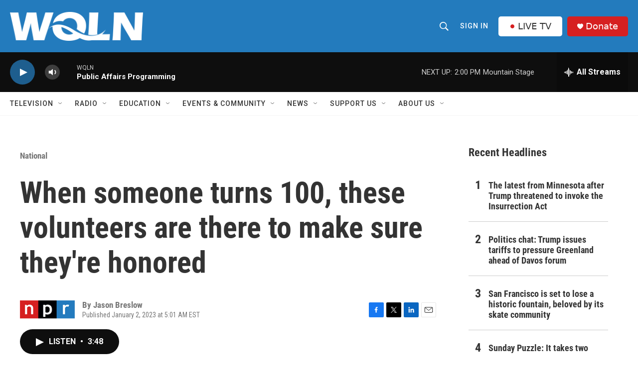

--- FILE ---
content_type: text/html;charset=UTF-8
request_url: https://www.wqln.org/national/2023-01-02/when-someone-turns-100-these-volunteers-are-there-to-make-sure-theyre-honored
body_size: 39619
content:
<!DOCTYPE html>
<html class="ArtP aside" lang="en">
    <head>
    <meta charset="UTF-8">

    

    <style data-cssvarsponyfill="true">
        :root { --siteBgColorInverse: #121212; --primaryTextColorInverse: #ffffff; --secondaryTextColorInverse: #cccccc; --tertiaryTextColorInverse: #cccccc; --headerBgColorInverse: #ffffff; --headerBorderColorInverse: #858585; --headerTextColorInverse: #ffffff; --headerTextColorHoverInverse: #ffffff; --secC1_Inverse: #a2a2a2; --secC4_Inverse: #282828; --headerNavBarBgColorInverse: #ffffff; --headerMenuBgColorInverse: #ffffff; --headerMenuTextColorInverse: #333333; --headerMenuTextColorHoverInverse: #333333; --liveBlogTextColorInverse: #ffffff; --applyButtonColorInverse: #4485D5; --applyButtonTextColorInverse: #4485D5; --siteBgColor: #ffffff; --primaryTextColor: #333333; --secondaryTextColor: #666666; --secC1: #767676; --secC4: #f5f5f5; --secC5: #ffffff; --siteBgColor: #ffffff; --siteInverseBgColor: #000000; --linkColor: #1e5e8e; --linkHoverColor: #1e5e8e; --headerBgColor: #237bbd; --headerBgColorInverse: #ffffff; --headerBorderColor: #e6e6e6; --headerBorderColorInverse: #858585; --tertiaryTextColor: #1c1c1c; --headerTextColor: #ffffff; --headerTextColorHover: #333333; --buttonBgColor: #1e5e8e; --buttonTextColor: #ffffff; --buttonBgColorHover: #ffffff; --buttonTextColorHover: #000000; --headerNavBarBgColor: #ffffff; --headerNavBarTextColor: #333333; --headerMenuBgColor: #ffffff; --headerMenuTextColor: #333333; --headerMenuTextColorHover: #767676; --liveBlogTextColor: #282829; --applyButtonColor: #194173; --applyButtonTextColor: #2c4273; --primaryColor1: #0e0e0e; --primaryColor2: #1e5e8e; --breakingColor: #ff6f00; --secC2: #cccccc; --secC3: #e6e6e6; --secC5: #ffffff; --linkColor: #1e5e8e; --linkHoverColor: #1e5e8e; --donateBGColor: #d62021; --headerIconColor: #ffffff; --hatButtonBgColor: #ffffff; --hatButtonBgHoverColor: #333333; --hatButtonBorderColor: #ffffff; --hatButtonBorderHoverColor: #ffffff; --hatButtoniconColor: #d62021; --hatButtonTextColor: #333333; --hatButtonTextHoverColor: #ffffff; --footerTextColor: #ffffff; --footerTextBgColor: #ffffff; --footerPartnersBgColor: #000000; --listBorderColor: #030202; --gridBorderColor: #e6e6e6; --tagButtonBorderColor: #267cbd; --tagButtonTextColor: #1772b0; --breakingTextColor: #ffffff; --sectionTextColor: #ffffff; --contentWidth: 1240px; --primaryHeadlineFont: sans-serif; --secHlFont: sans-serif; --bodyFont: sans-serif; --colorWhite: #ffffff; --colorBlack: #000000;} .fonts-loaded { --primaryHeadlineFont: "Roboto Condensed"; --secHlFont: "Roboto Condensed"; --bodyFont: "Roboto"; --liveBlogBodyFont: "Roboto";}
    </style>

    
    <meta property="og:title" content="When someone turns 100, these volunteers are there to make sure they&#x27;re honored">

    <meta property="og:url" content="https://www.wqln.org/national/2023-01-02/when-someone-turns-100-these-volunteers-are-there-to-make-sure-theyre-honored">

    <meta property="og:image" content="https://npr.brightspotcdn.com/dims4/default/7e7b6ec/2147483647/strip/true/crop/1998x1049+0+475/resize/1200x630!/quality/90/?url=https%3A%2F%2Fmedia.npr.org%2Fassets%2Fimg%2F2022%2F12%2F23%2F20221221_100year_941_sq-68ffd55f3159914b15f3adce7d12d077530b5321.jpg">

    
    <meta property="og:image:url" content="https://npr.brightspotcdn.com/dims4/default/7e7b6ec/2147483647/strip/true/crop/1998x1049+0+475/resize/1200x630!/quality/90/?url=https%3A%2F%2Fmedia.npr.org%2Fassets%2Fimg%2F2022%2F12%2F23%2F20221221_100year_941_sq-68ffd55f3159914b15f3adce7d12d077530b5321.jpg">
    
    <meta property="og:image:width" content="1200">
    <meta property="og:image:height" content="630">
    <meta property="og:image:type" content="image/jpeg">
    

    <meta property="og:description" content="For the past three decades, the Centenarians of Oklahoma volunteers have made it their mission to celebrate as many centenarians as they can. To date, they&#x27;ve honored more than 2,700 and counting.">

    <meta property="og:site_name" content="WQLN">



    <meta property="og:type" content="article">

    <meta property="article:author" content="">

    <meta property="article:published_time" content="2023-01-02T10:01:17">

    <meta property="article:modified_time" content="2023-01-02T10:13:25.019">

    <meta property="article:section" content="National ">

    
    <meta name="twitter:card" content="summary_large_image"/>
    
    
    
    
    <meta name="twitter:description" content="For the past three decades, the Centenarians of Oklahoma volunteers have made it their mission to celebrate as many centenarians as they can. To date, they&#x27;ve honored more than 2,700 and counting."/>
    
    
    <meta name="twitter:image" content="https://npr.brightspotcdn.com/dims4/default/9383991/2147483647/strip/true/crop/1998x1124+0+437/resize/1200x675!/quality/90/?url=https%3A%2F%2Fmedia.npr.org%2Fassets%2Fimg%2F2022%2F12%2F23%2F20221221_100year_941_sq-68ffd55f3159914b15f3adce7d12d077530b5321.jpg"/>

    
    
    <meta name="twitter:site" content="@WQLNPBSNPR"/>
    
    
    
    <meta name="twitter:title" content="When someone turns 100, these volunteers are there to make sure they&#x27;re honored"/>
    

    <meta property="fb:app_id" content="334424642158817">



    <meta name="facebook-domain-verification" content="vf67boxs4counmy87s6gqocblzg8vw">



    <link data-cssvarsponyfill="true" class="Webpack-css" rel="stylesheet" href="https://npr.brightspotcdn.com/resource/00000177-1bc0-debb-a57f-dfcf4a950000/styleguide/All.min.0db89f2a608a6b13cec2d9fc84f71c45.gz.css">

    

    <style>.FooterNavigation-items-item {
    display: inline-block
}</style>
<style>[class*='-articleBody'] > ul,
[class*='-articleBody'] > ul ul {
    list-style-type: disc;
}</style>


    <meta name="viewport" content="width=device-width, initial-scale=1, viewport-fit=cover"><title>When someone turns 100, these volunteers are there to make sure they&#x27;re honored</title><meta name="description" content="For the past three decades, the Centenarians of Oklahoma volunteers have made it their mission to celebrate as many centenarians as they can. To date, they&#x27;ve honored more than 2,700 and counting."><link rel="canonical" href="https://www.npr.org/2023/01/02/1145096613/centenarians-of-oklahoma"><meta name="brightspot.contentId" content="00000185-71f8-d8b6-a185-71fcbec80000"><link rel="apple-touch-icon"sizes="180x180"href="/apple-touch-icon.png"><link rel="icon"type="image/png"href="/favicon-32x32.png"><link rel="icon"type="image/png"href="/favicon-16x16.png">
    
    
    <meta name="brightspot-dataLayer" content="{
  &quot;author&quot; : &quot;Jason Breslow&quot;,
  &quot;bspStoryId&quot; : &quot;00000185-71f8-d8b6-a185-71fcbec80000&quot;,
  &quot;category&quot; : &quot;National ,Health,NPR News&quot;,
  &quot;inlineAudio&quot; : 1,
  &quot;keywords&quot; : &quot;&quot;,
  &quot;nprCmsSite&quot; : true,
  &quot;nprStoryId&quot; : &quot;1145096613&quot;,
  &quot;pageType&quot; : &quot;news-story&quot;,
  &quot;program&quot; : &quot;Morning Edition&quot;,
  &quot;publishedDate&quot; : &quot;2023-01-02T05:01:17Z&quot;,
  &quot;siteName&quot; : &quot;WQLN&quot;,
  &quot;station&quot; : &quot;WQLN&quot;,
  &quot;stationOrgId&quot; : &quot;1177&quot;,
  &quot;storyOrgId&quot; : &quot;s1&quot;,
  &quot;storyTheme&quot; : &quot;news-story&quot;,
  &quot;storyTitle&quot; : &quot;When someone turns 100, these volunteers are there to make sure they&#x27;re honored&quot;,
  &quot;timezone&quot; : &quot;America/New_York&quot;,
  &quot;wordCount&quot; : 0,
  &quot;series&quot; : &quot;&quot;
}">
    <script id="brightspot-dataLayer">
        (function () {
            var dataValue = document.head.querySelector('meta[name="brightspot-dataLayer"]').content;
            if (dataValue) {
                window.brightspotDataLayer = JSON.parse(dataValue);
            }
        })();
    </script>

    

    

    
    <script src="https://npr.brightspotcdn.com/resource/00000177-1bc0-debb-a57f-dfcf4a950000/styleguide/All.min.fd8f7fccc526453c829dde80fc7c2ef5.gz.js" async></script>
    

    <meta name="gtm-dataLayer" content="{
  &quot;gtmAuthor&quot; : &quot;Jason Breslow&quot;,
  &quot;gtmBspStoryId&quot; : &quot;00000185-71f8-d8b6-a185-71fcbec80000&quot;,
  &quot;gtmCategory&quot; : &quot;National ,Health,NPR News&quot;,
  &quot;gtmInlineAudio&quot; : 1,
  &quot;gtmKeywords&quot; : &quot;&quot;,
  &quot;gtmNprCmsSite&quot; : true,
  &quot;gtmNprStoryId&quot; : &quot;1145096613&quot;,
  &quot;gtmPageType&quot; : &quot;news-story&quot;,
  &quot;gtmProgram&quot; : &quot;Morning Edition&quot;,
  &quot;gtmPublishedDate&quot; : &quot;2023-01-02T05:01:17Z&quot;,
  &quot;gtmSiteName&quot; : &quot;WQLN&quot;,
  &quot;gtmStation&quot; : &quot;WQLN&quot;,
  &quot;gtmStationOrgId&quot; : &quot;1177&quot;,
  &quot;gtmStoryOrgId&quot; : &quot;s1&quot;,
  &quot;gtmStoryTheme&quot; : &quot;news-story&quot;,
  &quot;gtmStoryTitle&quot; : &quot;When someone turns 100, these volunteers are there to make sure they&#x27;re honored&quot;,
  &quot;gtmTimezone&quot; : &quot;America/New_York&quot;,
  &quot;gtmWordCount&quot; : 0,
  &quot;gtmSeries&quot; : &quot;&quot;
}"><script>

    (function () {
        var dataValue = document.head.querySelector('meta[name="gtm-dataLayer"]').content;
        if (dataValue) {
            window.dataLayer = window.dataLayer || [];
            dataValue = JSON.parse(dataValue);
            dataValue['event'] = 'gtmFirstView';
            window.dataLayer.push(dataValue);
        }
    })();

    (function(w,d,s,l,i){w[l]=w[l]||[];w[l].push({'gtm.start':
            new Date().getTime(),event:'gtm.js'});var f=d.getElementsByTagName(s)[0],
        j=d.createElement(s),dl=l!='dataLayer'?'&l='+l:'';j.async=true;j.src=
        'https://www.googletagmanager.com/gtm.js?id='+i+dl;f.parentNode.insertBefore(j,f);
})(window,document,'script','dataLayer','GTM-N39QFDR');</script><script type="application/ld+json">{"@context":"http://schema.org","@type":"NewsArticle","author":[{"@context":"http://schema.org","@type":"Person","name":"Jason Breslow"}],"dateModified":"2023-01-02T05:13:25Z","datePublished":"2023-01-02T05:01:17Z","headline":"When someone turns 100, these volunteers are there to make sure they're honored","image":{"@context":"http://schema.org","@type":"ImageObject","url":"https://media.npr.org/assets/img/2022/12/23/20221221_100year_941_custom-9d64d54a4ad498679720e217c88c1a3992b4d627.jpg"},"mainEntityOfPage":{"@type":"NewsArticle","@id":"https://www.wqln.org/national/2023-01-02/when-someone-turns-100-these-volunteers-are-there-to-make-sure-theyre-honored"},"publisher":{"@type":"Organization","name":"WQLN","logo":{"@context":"http://schema.org","@type":"ImageObject","height":"60","url":"https://npr.brightspotcdn.com/dims4/default/46b8b1a/2147483647/resize/x60/quality/90/?url=http%3A%2F%2Fnpr-brightspot.s3.amazonaws.com%2Fc0%2F70%2F434423ec40e9bdb2d1d7a8f505e5%2Fwqln-whiteout.png","width":"276"}}}</script><script async="async" src="https://securepubads.g.doubleclick.net/tag/js/gpt.js"></script>
<script type="text/javascript">
    // Google tag setup
    var googletag = googletag || {};
    googletag.cmd = googletag.cmd || [];

    googletag.cmd.push(function () {
        // @see https://developers.google.com/publisher-tag/reference#googletag.PubAdsService_enableLazyLoad
        googletag.pubads().enableLazyLoad({
            fetchMarginPercent: 100, // fetch and render ads within this % of viewport
            renderMarginPercent: 100,
            mobileScaling: 1  // Same on mobile.
        });

        googletag.pubads().enableSingleRequest()
        googletag.pubads().enableAsyncRendering()
        googletag.pubads().collapseEmptyDivs()
        googletag.pubads().disableInitialLoad()
        googletag.enableServices()
    })
</script>
<script type="application/ld+json">{"@context":"http://schema.org","@type":"BreadcrumbList","itemListElement":[{"@context":"http://schema.org","@type":"ListItem","item":"https://www.wqln.org/national","name":"National ","position":"1"}]}</script><script>

  window.fbAsyncInit = function() {
      FB.init({
          
              appId : '334424642158817',
          
          xfbml : true,
          version : 'v2.9'
      });
  };

  (function(d, s, id){
     var js, fjs = d.getElementsByTagName(s)[0];
     if (d.getElementById(id)) {return;}
     js = d.createElement(s); js.id = id;
     js.src = "//connect.facebook.net/en_US/sdk.js";
     fjs.parentNode.insertBefore(js, fjs);
   }(document, 'script', 'facebook-jssdk'));
</script>
<script type="application/ld+json">{"@context":"http://schema.org","@type":"ListenAction","description":"For the past three decades, the Centenarians of Oklahoma volunteers have made it their mission to celebrate as many centenarians as they can. To date, they've honored more than 2,700 and counting.","name":"When someone turns 100, these volunteers are there to make sure they're honored"}</script><script>window.addEventListener('DOMContentLoaded', (event) => {
    window.nulldurationobserver = new MutationObserver(function (mutations) {
        document.querySelectorAll('.StreamPill-duration').forEach(pill => { 
      if (pill.innerText == "LISTENNULL") {
         pill.innerText = "LISTEN"
      } 
    });
      });

      window.nulldurationobserver.observe(document.body, {
        childList: true,
        subtree: true
      });
});
</script>


    <script>
        var head = document.getElementsByTagName('head')
        head = head[0]
        var link = document.createElement('link');
        link.setAttribute('href', 'https://fonts.googleapis.com/css?family=Roboto Condensed|Roboto|Roboto:400,500,700&display=swap');
        var relList = link.relList;

        if (relList && relList.supports('preload')) {
            link.setAttribute('as', 'style');
            link.setAttribute('rel', 'preload');
            link.setAttribute('onload', 'this.rel="stylesheet"');
            link.setAttribute('crossorigin', 'anonymous');
        } else {
            link.setAttribute('rel', 'stylesheet');
        }

        head.appendChild(link);
    </script>
</head>


    <body class="Page-body" data-content-width="1240px">
    <noscript>
    <iframe src="https://www.googletagmanager.com/ns.html?id=GTM-N39QFDR" height="0" width="0" style="display:none;visibility:hidden"></iframe>
</noscript>
        

    <!-- Putting icons here, so we don't have to include in a bunch of -body hbs's -->
<svg xmlns="http://www.w3.org/2000/svg" style="display:none" id="iconsMap1" class="iconsMap">
    <symbol id="play-icon" viewBox="0 0 115 115">
        <polygon points="0,0 115,57.5 0,115" fill="currentColor" />
    </symbol>
    <symbol id="grid" viewBox="0 0 32 32">
            <g>
                <path d="M6.4,5.7 C6.4,6.166669 6.166669,6.4 5.7,6.4 L0.7,6.4 C0.233331,6.4 0,6.166669 0,5.7 L0,0.7 C0,0.233331 0.233331,0 0.7,0 L5.7,0 C6.166669,0 6.4,0.233331 6.4,0.7 L6.4,5.7 Z M19.2,5.7 C19.2,6.166669 18.966669,6.4 18.5,6.4 L13.5,6.4 C13.033331,6.4 12.8,6.166669 12.8,5.7 L12.8,0.7 C12.8,0.233331 13.033331,0 13.5,0 L18.5,0 C18.966669,0 19.2,0.233331 19.2,0.7 L19.2,5.7 Z M32,5.7 C32,6.166669 31.766669,6.4 31.3,6.4 L26.3,6.4 C25.833331,6.4 25.6,6.166669 25.6,5.7 L25.6,0.7 C25.6,0.233331 25.833331,0 26.3,0 L31.3,0 C31.766669,0 32,0.233331 32,0.7 L32,5.7 Z M6.4,18.5 C6.4,18.966669 6.166669,19.2 5.7,19.2 L0.7,19.2 C0.233331,19.2 0,18.966669 0,18.5 L0,13.5 C0,13.033331 0.233331,12.8 0.7,12.8 L5.7,12.8 C6.166669,12.8 6.4,13.033331 6.4,13.5 L6.4,18.5 Z M19.2,18.5 C19.2,18.966669 18.966669,19.2 18.5,19.2 L13.5,19.2 C13.033331,19.2 12.8,18.966669 12.8,18.5 L12.8,13.5 C12.8,13.033331 13.033331,12.8 13.5,12.8 L18.5,12.8 C18.966669,12.8 19.2,13.033331 19.2,13.5 L19.2,18.5 Z M32,18.5 C32,18.966669 31.766669,19.2 31.3,19.2 L26.3,19.2 C25.833331,19.2 25.6,18.966669 25.6,18.5 L25.6,13.5 C25.6,13.033331 25.833331,12.8 26.3,12.8 L31.3,12.8 C31.766669,12.8 32,13.033331 32,13.5 L32,18.5 Z M6.4,31.3 C6.4,31.766669 6.166669,32 5.7,32 L0.7,32 C0.233331,32 0,31.766669 0,31.3 L0,26.3 C0,25.833331 0.233331,25.6 0.7,25.6 L5.7,25.6 C6.166669,25.6 6.4,25.833331 6.4,26.3 L6.4,31.3 Z M19.2,31.3 C19.2,31.766669 18.966669,32 18.5,32 L13.5,32 C13.033331,32 12.8,31.766669 12.8,31.3 L12.8,26.3 C12.8,25.833331 13.033331,25.6 13.5,25.6 L18.5,25.6 C18.966669,25.6 19.2,25.833331 19.2,26.3 L19.2,31.3 Z M32,31.3 C32,31.766669 31.766669,32 31.3,32 L26.3,32 C25.833331,32 25.6,31.766669 25.6,31.3 L25.6,26.3 C25.6,25.833331 25.833331,25.6 26.3,25.6 L31.3,25.6 C31.766669,25.6 32,25.833331 32,26.3 L32,31.3 Z" id=""></path>
            </g>
    </symbol>
    <symbol id="radio-stream" width="18" height="19" viewBox="0 0 18 19">
        <g fill="currentColor" fill-rule="nonzero">
            <path d="M.5 8c-.276 0-.5.253-.5.565v1.87c0 .312.224.565.5.565s.5-.253.5-.565v-1.87C1 8.253.776 8 .5 8zM2.5 8c-.276 0-.5.253-.5.565v1.87c0 .312.224.565.5.565s.5-.253.5-.565v-1.87C3 8.253 2.776 8 2.5 8zM3.5 7c-.276 0-.5.276-.5.617v3.766c0 .34.224.617.5.617s.5-.276.5-.617V7.617C4 7.277 3.776 7 3.5 7zM5.5 6c-.276 0-.5.275-.5.613v5.774c0 .338.224.613.5.613s.5-.275.5-.613V6.613C6 6.275 5.776 6 5.5 6zM6.5 4c-.276 0-.5.26-.5.58v8.84c0 .32.224.58.5.58s.5-.26.5-.58V4.58C7 4.26 6.776 4 6.5 4zM8.5 0c-.276 0-.5.273-.5.61v17.78c0 .337.224.61.5.61s.5-.273.5-.61V.61C9 .273 8.776 0 8.5 0zM9.5 2c-.276 0-.5.274-.5.612v14.776c0 .338.224.612.5.612s.5-.274.5-.612V2.612C10 2.274 9.776 2 9.5 2zM11.5 5c-.276 0-.5.276-.5.616v8.768c0 .34.224.616.5.616s.5-.276.5-.616V5.616c0-.34-.224-.616-.5-.616zM12.5 6c-.276 0-.5.262-.5.584v4.832c0 .322.224.584.5.584s.5-.262.5-.584V6.584c0-.322-.224-.584-.5-.584zM14.5 7c-.276 0-.5.29-.5.647v3.706c0 .357.224.647.5.647s.5-.29.5-.647V7.647C15 7.29 14.776 7 14.5 7zM15.5 8c-.276 0-.5.253-.5.565v1.87c0 .312.224.565.5.565s.5-.253.5-.565v-1.87c0-.312-.224-.565-.5-.565zM17.5 8c-.276 0-.5.253-.5.565v1.87c0 .312.224.565.5.565s.5-.253.5-.565v-1.87c0-.312-.224-.565-.5-.565z"/>
        </g>
    </symbol>
    <symbol id="icon-magnify" viewBox="0 0 31 31">
        <g>
            <path fill-rule="evenodd" d="M22.604 18.89l-.323.566 8.719 8.8L28.255 31l-8.719-8.8-.565.404c-2.152 1.346-4.386 2.018-6.7 2.018-3.39 0-6.284-1.21-8.679-3.632C1.197 18.568 0 15.66 0 12.27c0-3.39 1.197-6.283 3.592-8.678C5.987 1.197 8.88 0 12.271 0c3.39 0 6.283 1.197 8.678 3.592 2.395 2.395 3.593 5.288 3.593 8.679 0 2.368-.646 4.574-1.938 6.62zM19.162 5.77C17.322 3.925 15.089 3 12.46 3c-2.628 0-4.862.924-6.702 2.77C3.92 7.619 3 9.862 3 12.5c0 2.639.92 4.882 2.76 6.73C7.598 21.075 9.832 22 12.46 22c2.629 0 4.862-.924 6.702-2.77C21.054 17.33 22 15.085 22 12.5c0-2.586-.946-4.83-2.838-6.73z"/>
        </g>
    </symbol>
    <symbol id="burger-menu" viewBox="0 0 14 10">
        <g>
            <path fill-rule="evenodd" d="M0 5.5v-1h14v1H0zM0 1V0h14v1H0zm0 9V9h14v1H0z"></path>
        </g>
    </symbol>
    <symbol id="close-x" viewBox="0 0 14 14">
        <g>
            <path fill-rule="nonzero" d="M6.336 7L0 .664.664 0 7 6.336 13.336 0 14 .664 7.664 7 14 13.336l-.664.664L7 7.664.664 14 0 13.336 6.336 7z"></path>
        </g>
    </symbol>
    <symbol id="share-more-arrow" viewBox="0 0 512 512" style="enable-background:new 0 0 512 512;">
        <g>
            <g>
                <path d="M512,241.7L273.643,3.343v156.152c-71.41,3.744-138.015,33.337-188.958,84.28C30.075,298.384,0,370.991,0,448.222v60.436
                    l29.069-52.985c45.354-82.671,132.173-134.027,226.573-134.027c5.986,0,12.004,0.212,18.001,0.632v157.779L512,241.7z
                    M255.642,290.666c-84.543,0-163.661,36.792-217.939,98.885c26.634-114.177,129.256-199.483,251.429-199.483h15.489V78.131
                    l163.568,163.568L304.621,405.267V294.531l-13.585-1.683C279.347,291.401,267.439,290.666,255.642,290.666z"></path>
            </g>
        </g>
    </symbol>
    <symbol id="chevron" viewBox="0 0 100 100">
        <g>
            <path d="M22.4566257,37.2056786 L-21.4456527,71.9511488 C-22.9248661,72.9681457 -24.9073712,72.5311671 -25.8758148,70.9765924 L-26.9788683,69.2027424 C-27.9450684,67.6481676 -27.5292733,65.5646602 -26.0500598,64.5484493 L20.154796,28.2208967 C21.5532435,27.2597011 23.3600078,27.2597011 24.759951,28.2208967 L71.0500598,64.4659264 C72.5292733,65.4829232 72.9450684,67.5672166 71.9788683,69.1217913 L70.8750669,70.8956413 C69.9073712,72.4502161 67.9241183,72.8848368 66.4449048,71.8694118 L22.4566257,37.2056786 Z" id="Transparent-Chevron" transform="translate(22.500000, 50.000000) rotate(90.000000) translate(-22.500000, -50.000000) "></path>
        </g>
    </symbol>
</svg>

<svg xmlns="http://www.w3.org/2000/svg" style="display:none" id="iconsMap2" class="iconsMap">
    <symbol id="mono-icon-facebook" viewBox="0 0 10 19">
        <path fill-rule="evenodd" d="M2.707 18.25V10.2H0V7h2.707V4.469c0-1.336.375-2.373 1.125-3.112C4.582.62 5.578.25 6.82.25c1.008 0 1.828.047 2.461.14v2.848H7.594c-.633 0-1.067.14-1.301.422-.188.235-.281.61-.281 1.125V7H9l-.422 3.2H6.012v8.05H2.707z"></path>
    </symbol>
    <symbol id="mono-icon-instagram" viewBox="0 0 17 17">
        <g>
            <path fill-rule="evenodd" d="M8.281 4.207c.727 0 1.4.182 2.022.545a4.055 4.055 0 0 1 1.476 1.477c.364.62.545 1.294.545 2.021 0 .727-.181 1.4-.545 2.021a4.055 4.055 0 0 1-1.476 1.477 3.934 3.934 0 0 1-2.022.545c-.726 0-1.4-.182-2.021-.545a4.055 4.055 0 0 1-1.477-1.477 3.934 3.934 0 0 1-.545-2.021c0-.727.182-1.4.545-2.021A4.055 4.055 0 0 1 6.26 4.752a3.934 3.934 0 0 1 2.021-.545zm0 6.68a2.54 2.54 0 0 0 1.864-.774 2.54 2.54 0 0 0 .773-1.863 2.54 2.54 0 0 0-.773-1.863 2.54 2.54 0 0 0-1.864-.774 2.54 2.54 0 0 0-1.863.774 2.54 2.54 0 0 0-.773 1.863c0 .727.257 1.348.773 1.863a2.54 2.54 0 0 0 1.863.774zM13.45 4.03c-.023.258-.123.48-.299.668a.856.856 0 0 1-.65.281.913.913 0 0 1-.668-.28.913.913 0 0 1-.281-.669c0-.258.094-.48.281-.668a.913.913 0 0 1 .668-.28c.258 0 .48.093.668.28.187.188.281.41.281.668zm2.672.95c.023.656.035 1.746.035 3.269 0 1.523-.017 2.62-.053 3.287-.035.668-.134 1.248-.298 1.74a4.098 4.098 0 0 1-.967 1.53 4.098 4.098 0 0 1-1.53.966c-.492.164-1.072.264-1.74.3-.668.034-1.763.052-3.287.052-1.523 0-2.619-.018-3.287-.053-.668-.035-1.248-.146-1.74-.334a3.747 3.747 0 0 1-1.53-.931 4.098 4.098 0 0 1-.966-1.53c-.164-.492-.264-1.072-.299-1.74C.424 10.87.406 9.773.406 8.25S.424 5.63.46 4.963c.035-.668.135-1.248.299-1.74.21-.586.533-1.096.967-1.53A4.098 4.098 0 0 1 3.254.727c.492-.164 1.072-.264 1.74-.3C5.662.394 6.758.376 8.281.376c1.524 0 2.62.018 3.287.053.668.035 1.248.135 1.74.299a4.098 4.098 0 0 1 2.496 2.496c.165.492.27 1.078.317 1.757zm-1.687 7.91c.14-.399.234-1.032.28-1.899.024-.515.036-1.242.036-2.18V7.689c0-.961-.012-1.688-.035-2.18-.047-.89-.14-1.524-.281-1.899a2.537 2.537 0 0 0-1.512-1.511c-.375-.14-1.008-.235-1.899-.282a51.292 51.292 0 0 0-2.18-.035H7.72c-.938 0-1.664.012-2.18.035-.867.047-1.5.141-1.898.282a2.537 2.537 0 0 0-1.512 1.511c-.14.375-.234 1.008-.281 1.899a51.292 51.292 0 0 0-.036 2.18v1.125c0 .937.012 1.664.036 2.18.047.866.14 1.5.28 1.898.306.726.81 1.23 1.513 1.511.398.141 1.03.235 1.898.282.516.023 1.242.035 2.18.035h1.125c.96 0 1.687-.012 2.18-.035.89-.047 1.523-.141 1.898-.282.726-.304 1.23-.808 1.512-1.511z"></path>
        </g>
    </symbol>
    <symbol id="mono-icon-email" viewBox="0 0 512 512">
        <g>
            <path d="M67,148.7c11,5.8,163.8,89.1,169.5,92.1c5.7,3,11.5,4.4,20.5,4.4c9,0,14.8-1.4,20.5-4.4c5.7-3,158.5-86.3,169.5-92.1
                c4.1-2.1,11-5.9,12.5-10.2c2.6-7.6-0.2-10.5-11.3-10.5H257H65.8c-11.1,0-13.9,3-11.3,10.5C56,142.9,62.9,146.6,67,148.7z"></path>
            <path d="M455.7,153.2c-8.2,4.2-81.8,56.6-130.5,88.1l82.2,92.5c2,2,2.9,4.4,1.8,5.6c-1.2,1.1-3.8,0.5-5.9-1.4l-98.6-83.2
                c-14.9,9.6-25.4,16.2-27.2,17.2c-7.7,3.9-13.1,4.4-20.5,4.4c-7.4,0-12.8-0.5-20.5-4.4c-1.9-1-12.3-7.6-27.2-17.2l-98.6,83.2
                c-2,2-4.7,2.6-5.9,1.4c-1.2-1.1-0.3-3.6,1.7-5.6l82.1-92.5c-48.7-31.5-123.1-83.9-131.3-88.1c-8.8-4.5-9.3,0.8-9.3,4.9
                c0,4.1,0,205,0,205c0,9.3,13.7,20.9,23.5,20.9H257h185.5c9.8,0,21.5-11.7,21.5-20.9c0,0,0-201,0-205
                C464,153.9,464.6,148.7,455.7,153.2z"></path>
        </g>
    </symbol>
    <symbol id="default-image" width="24" height="24" viewBox="0 0 24 24" fill="none" stroke="currentColor" stroke-width="2" stroke-linecap="round" stroke-linejoin="round" class="feather feather-image">
        <rect x="3" y="3" width="18" height="18" rx="2" ry="2"></rect>
        <circle cx="8.5" cy="8.5" r="1.5"></circle>
        <polyline points="21 15 16 10 5 21"></polyline>
    </symbol>
    <symbol id="icon-email" width="18px" viewBox="0 0 20 14">
        <g id="Symbols" stroke="none" stroke-width="1" fill="none" fill-rule="evenodd" stroke-linecap="round" stroke-linejoin="round">
            <g id="social-button-bar" transform="translate(-125.000000, -8.000000)" stroke="#000000">
                <g id="Group-2" transform="translate(120.000000, 0.000000)">
                    <g id="envelope" transform="translate(6.000000, 9.000000)">
                        <path d="M17.5909091,10.6363636 C17.5909091,11.3138182 17.0410909,11.8636364 16.3636364,11.8636364 L1.63636364,11.8636364 C0.958909091,11.8636364 0.409090909,11.3138182 0.409090909,10.6363636 L0.409090909,1.63636364 C0.409090909,0.958090909 0.958909091,0.409090909 1.63636364,0.409090909 L16.3636364,0.409090909 C17.0410909,0.409090909 17.5909091,0.958090909 17.5909091,1.63636364 L17.5909091,10.6363636 L17.5909091,10.6363636 Z" id="Stroke-406"></path>
                        <polyline id="Stroke-407" points="17.1818182 0.818181818 9 7.36363636 0.818181818 0.818181818"></polyline>
                    </g>
                </g>
            </g>
        </g>
    </symbol>
    <symbol id="mono-icon-print" viewBox="0 0 12 12">
        <g fill-rule="evenodd">
            <path fill-rule="nonzero" d="M9 10V7H3v3H1a1 1 0 0 1-1-1V4a1 1 0 0 1 1-1h10a1 1 0 0 1 1 1v3.132A2.868 2.868 0 0 1 9.132 10H9zm.5-4.5a1 1 0 1 0 0-2 1 1 0 0 0 0 2zM3 0h6v2H3z"></path>
            <path d="M4 8h4v4H4z"></path>
        </g>
    </symbol>
    <symbol id="mono-icon-copylink" viewBox="0 0 12 12">
        <g fill-rule="evenodd">
            <path d="M10.199 2.378c.222.205.4.548.465.897.062.332.016.614-.132.774L8.627 6.106c-.187.203-.512.232-.75-.014a.498.498 0 0 0-.706.028.499.499 0 0 0 .026.706 1.509 1.509 0 0 0 2.165-.04l1.903-2.06c.37-.398.506-.98.382-1.636-.105-.557-.392-1.097-.77-1.445L9.968.8C9.591.452 9.03.208 8.467.145 7.803.072 7.233.252 6.864.653L4.958 2.709a1.509 1.509 0 0 0 .126 2.161.5.5 0 1 0 .68-.734c-.264-.218-.26-.545-.071-.747L7.597 1.33c.147-.16.425-.228.76-.19.353.038.71.188.931.394l.91.843.001.001zM1.8 9.623c-.222-.205-.4-.549-.465-.897-.062-.332-.016-.614.132-.774l1.905-2.057c.187-.203.512-.232.75.014a.498.498 0 0 0 .706-.028.499.499 0 0 0-.026-.706 1.508 1.508 0 0 0-2.165.04L.734 7.275c-.37.399-.506.98-.382 1.637.105.557.392 1.097.77 1.445l.91.843c.376.35.937.594 1.5.656.664.073 1.234-.106 1.603-.507L7.04 9.291a1.508 1.508 0 0 0-.126-2.16.5.5 0 0 0-.68.734c.264.218.26.545.071.747l-1.904 2.057c-.147.16-.425.228-.76.191-.353-.038-.71-.188-.931-.394l-.91-.843z"></path>
            <path d="M8.208 3.614a.5.5 0 0 0-.707.028L3.764 7.677a.5.5 0 0 0 .734.68L8.235 4.32a.5.5 0 0 0-.027-.707"></path>
        </g>
    </symbol>
    <symbol id="mono-icon-linkedin" viewBox="0 0 16 17">
        <g fill-rule="evenodd">
            <path d="M3.734 16.125H.464V5.613h3.27zM2.117 4.172c-.515 0-.96-.188-1.336-.563A1.825 1.825 0 0 1 .22 2.273c0-.515.187-.96.562-1.335.375-.375.82-.563 1.336-.563.516 0 .961.188 1.336.563.375.375.563.82.563 1.335 0 .516-.188.961-.563 1.336-.375.375-.82.563-1.336.563zM15.969 16.125h-3.27v-5.133c0-.844-.07-1.453-.21-1.828-.259-.633-.762-.95-1.512-.95s-1.278.282-1.582.845c-.235.421-.352 1.043-.352 1.863v5.203H5.809V5.613h3.128v1.442h.036c.234-.469.609-.856 1.125-1.16.562-.375 1.218-.563 1.968-.563 1.524 0 2.59.48 3.2 1.441.468.774.703 1.97.703 3.586v5.766z"></path>
        </g>
    </symbol>
    <symbol id="mono-icon-pinterest" viewBox="0 0 512 512">
        <g>
            <path d="M256,32C132.3,32,32,132.3,32,256c0,91.7,55.2,170.5,134.1,205.2c-0.6-15.6-0.1-34.4,3.9-51.4
                c4.3-18.2,28.8-122.1,28.8-122.1s-7.2-14.3-7.2-35.4c0-33.2,19.2-58,43.2-58c20.4,0,30.2,15.3,30.2,33.6
                c0,20.5-13.1,51.1-19.8,79.5c-5.6,23.8,11.9,43.1,35.4,43.1c42.4,0,71-54.5,71-119.1c0-49.1-33.1-85.8-93.2-85.8
                c-67.9,0-110.3,50.7-110.3,107.3c0,19.5,5.8,33.3,14.8,43.9c4.1,4.9,4.7,6.9,3.2,12.5c-1.1,4.1-3.5,14-4.6,18
                c-1.5,5.7-6.1,7.7-11.2,5.6c-31.3-12.8-45.9-47-45.9-85.6c0-63.6,53.7-139.9,160.1-139.9c85.5,0,141.8,61.9,141.8,128.3
                c0,87.9-48.9,153.5-120.9,153.5c-24.2,0-46.9-13.1-54.7-27.9c0,0-13,51.6-15.8,61.6c-4.7,17.3-14,34.5-22.5,48
                c20.1,5.9,41.4,9.2,63.5,9.2c123.7,0,224-100.3,224-224C480,132.3,379.7,32,256,32z"></path>
        </g>
    </symbol>
    <symbol id="mono-icon-tumblr" viewBox="0 0 512 512">
        <g>
            <path d="M321.2,396.3c-11.8,0-22.4-2.8-31.5-8.3c-6.9-4.1-11.5-9.6-14-16.4c-2.6-6.9-3.6-22.3-3.6-46.4V224h96v-64h-96V48h-61.9
                c-2.7,21.5-7.5,44.7-14.5,58.6c-7,13.9-14,25.8-25.6,35.7c-11.6,9.9-25.6,17.9-41.9,23.3V224h48v140.4c0,19,2,33.5,5.9,43.5
                c4,10,11.1,19.5,21.4,28.4c10.3,8.9,22.8,15.7,37.3,20.5c14.6,4.8,31.4,7.2,50.4,7.2c16.7,0,30.3-1.7,44.7-5.1
                c14.4-3.4,30.5-9.3,48.2-17.6v-65.6C363.2,389.4,342.3,396.3,321.2,396.3z"></path>
        </g>
    </symbol>
    <symbol id="mono-icon-twitter" viewBox="0 0 1200 1227">
        <g>
            <path d="M714.163 519.284L1160.89 0H1055.03L667.137 450.887L357.328 0H0L468.492 681.821L0 1226.37H105.866L515.491
            750.218L842.672 1226.37H1200L714.137 519.284H714.163ZM569.165 687.828L521.697 619.934L144.011 79.6944H306.615L611.412
            515.685L658.88 583.579L1055.08 1150.3H892.476L569.165 687.854V687.828Z" fill="white"></path>
        </g>
    </symbol>
    <symbol id="mono-icon-youtube" viewBox="0 0 512 512">
        <g>
            <path fill-rule="evenodd" d="M508.6,148.8c0-45-33.1-81.2-74-81.2C379.2,65,322.7,64,265,64c-3,0-6,0-9,0s-6,0-9,0c-57.6,0-114.2,1-169.6,3.6
                c-40.8,0-73.9,36.4-73.9,81.4C1,184.6-0.1,220.2,0,255.8C-0.1,291.4,1,327,3.4,362.7c0,45,33.1,81.5,73.9,81.5
                c58.2,2.7,117.9,3.9,178.6,3.8c60.8,0.2,120.3-1,178.6-3.8c40.9,0,74-36.5,74-81.5c2.4-35.7,3.5-71.3,3.4-107
                C512.1,220.1,511,184.5,508.6,148.8z M207,353.9V157.4l145,98.2L207,353.9z"></path>
        </g>
    </symbol>
    <symbol id="mono-icon-flipboard" viewBox="0 0 500 500">
        <g>
            <path d="M0,0V500H500V0ZM400,200H300V300H200V400H100V100H400Z"></path>
        </g>
    </symbol>
    <symbol id="mono-icon-bluesky" viewBox="0 0 568 501">
        <g>
            <path d="M123.121 33.6637C188.241 82.5526 258.281 181.681 284 234.873C309.719 181.681 379.759 82.5526 444.879
            33.6637C491.866 -1.61183 568 -28.9064 568 57.9464C568 75.2916 558.055 203.659 552.222 224.501C531.947 296.954
            458.067 315.434 392.347 304.249C507.222 323.8 536.444 388.56 473.333 453.32C353.473 576.312 301.061 422.461
            287.631 383.039C285.169 375.812 284.017 372.431 284 375.306C283.983 372.431 282.831 375.812 280.369 383.039C266.939
            422.461 214.527 576.312 94.6667 453.32C31.5556 388.56 60.7778 323.8 175.653 304.249C109.933 315.434 36.0535
            296.954 15.7778 224.501C9.94525 203.659 0 75.2916 0 57.9464C0 -28.9064 76.1345 -1.61183 123.121 33.6637Z"
            fill="white">
            </path>
        </g>
    </symbol>
    <symbol id="mono-icon-threads" viewBox="0 0 192 192">
        <g>
            <path d="M141.537 88.9883C140.71 88.5919 139.87 88.2104 139.019 87.8451C137.537 60.5382 122.616 44.905 97.5619 44.745C97.4484 44.7443 97.3355 44.7443 97.222 44.7443C82.2364 44.7443 69.7731 51.1409 62.102 62.7807L75.881 72.2328C81.6116 63.5383 90.6052 61.6848 97.2286 61.6848C97.3051 61.6848 97.3819 61.6848 97.4576 61.6855C105.707 61.7381 111.932 64.1366 115.961 68.814C118.893 72.2193 120.854 76.925 121.825 82.8638C114.511 81.6207 106.601 81.2385 98.145 81.7233C74.3247 83.0954 59.0111 96.9879 60.0396 116.292C60.5615 126.084 65.4397 134.508 73.775 140.011C80.8224 144.663 89.899 146.938 99.3323 146.423C111.79 145.74 121.563 140.987 128.381 132.296C133.559 125.696 136.834 117.143 138.28 106.366C144.217 109.949 148.617 114.664 151.047 120.332C155.179 129.967 155.42 145.8 142.501 158.708C131.182 170.016 117.576 174.908 97.0135 175.059C74.2042 174.89 56.9538 167.575 45.7381 153.317C35.2355 139.966 29.8077 120.682 29.6052 96C29.8077 71.3178 35.2355 52.0336 45.7381 38.6827C56.9538 24.4249 74.2039 17.11 97.0132 16.9405C119.988 17.1113 137.539 24.4614 149.184 38.788C154.894 45.8136 159.199 54.6488 162.037 64.9503L178.184 60.6422C174.744 47.9622 169.331 37.0357 161.965 27.974C147.036 9.60668 125.202 0.195148 97.0695 0H96.9569C68.8816 0.19447 47.2921 9.6418 32.7883 28.0793C19.8819 44.4864 13.2244 67.3157 13.0007 95.9325L13 96L13.0007 96.0675C13.2244 124.684 19.8819 147.514 32.7883 163.921C47.2921 182.358 68.8816 191.806 96.9569 192H97.0695C122.03 191.827 139.624 185.292 154.118 170.811C173.081 151.866 172.51 128.119 166.26 113.541C161.776 103.087 153.227 94.5962 141.537 88.9883ZM98.4405 129.507C88.0005 130.095 77.1544 125.409 76.6196 115.372C76.2232 107.93 81.9158 99.626 99.0812 98.6368C101.047 98.5234 102.976 98.468 104.871 98.468C111.106 98.468 116.939 99.0737 122.242 100.233C120.264 124.935 108.662 128.946 98.4405 129.507Z" fill="white"></path>
        </g>
    </symbol>
 </svg>

<svg xmlns="http://www.w3.org/2000/svg" style="display:none" id="iconsMap3" class="iconsMap">
    <symbol id="volume-mute" x="0px" y="0px" viewBox="0 0 24 24" style="enable-background:new 0 0 24 24;">
        <polygon fill="currentColor" points="11,5 6,9 2,9 2,15 6,15 11,19 "/>
        <line style="fill:none;stroke:currentColor;stroke-width:2;stroke-linecap:round;stroke-linejoin:round;" x1="23" y1="9" x2="17" y2="15"/>
        <line style="fill:none;stroke:currentColor;stroke-width:2;stroke-linecap:round;stroke-linejoin:round;" x1="17" y1="9" x2="23" y2="15"/>
    </symbol>
    <symbol id="volume-low" x="0px" y="0px" viewBox="0 0 24 24" style="enable-background:new 0 0 24 24;" xml:space="preserve">
        <polygon fill="currentColor" points="11,5 6,9 2,9 2,15 6,15 11,19 "/>
    </symbol>
    <symbol id="volume-mid" x="0px" y="0px" viewBox="0 0 24 24" style="enable-background:new 0 0 24 24;">
        <polygon fill="currentColor" points="11,5 6,9 2,9 2,15 6,15 11,19 "/>
        <path style="fill:none;stroke:currentColor;stroke-width:2;stroke-linecap:round;stroke-linejoin:round;" d="M15.5,8.5c2,2,2,5.1,0,7.1"/>
    </symbol>
    <symbol id="volume-high" x="0px" y="0px" viewBox="0 0 24 24" style="enable-background:new 0 0 24 24;">
        <polygon fill="currentColor" points="11,5 6,9 2,9 2,15 6,15 11,19 "/>
        <path style="fill:none;stroke:currentColor;stroke-width:2;stroke-linecap:round;stroke-linejoin:round;" d="M19.1,4.9c3.9,3.9,3.9,10.2,0,14.1 M15.5,8.5c2,2,2,5.1,0,7.1"/>
    </symbol>
    <symbol id="pause-icon" viewBox="0 0 12 16">
        <rect x="0" y="0" width="4" height="16" fill="currentColor"></rect>
        <rect x="8" y="0" width="4" height="16" fill="currentColor"></rect>
    </symbol>
    <symbol id="heart" viewBox="0 0 24 24">
        <g>
            <path d="M12 4.435c-1.989-5.399-12-4.597-12 3.568 0 4.068 3.06 9.481 12 14.997 8.94-5.516 12-10.929 12-14.997 0-8.118-10-8.999-12-3.568z"/>
        </g>
    </symbol>
    <symbol id="icon-location" width="24" height="24" viewBox="0 0 24 24" fill="currentColor" stroke="currentColor" stroke-width="2" stroke-linecap="round" stroke-linejoin="round" class="feather feather-map-pin">
        <path d="M21 10c0 7-9 13-9 13s-9-6-9-13a9 9 0 0 1 18 0z" fill="currentColor" fill-opacity="1"></path>
        <circle cx="12" cy="10" r="5" fill="#ffffff"></circle>
    </symbol>
    <symbol id="icon-ticket" width="23px" height="15px" viewBox="0 0 23 15">
        <g stroke="none" stroke-width="1" fill="none" fill-rule="evenodd">
            <g transform="translate(-625.000000, -1024.000000)">
                <g transform="translate(625.000000, 1024.000000)">
                    <path d="M0,12.057377 L0,3.94262296 C0.322189879,4.12588308 0.696256938,4.23076923 1.0952381,4.23076923 C2.30500469,4.23076923 3.28571429,3.26645946 3.28571429,2.07692308 C3.28571429,1.68461385 3.17904435,1.31680209 2.99266757,1 L20.0073324,1 C19.8209556,1.31680209 19.7142857,1.68461385 19.7142857,2.07692308 C19.7142857,3.26645946 20.6949953,4.23076923 21.9047619,4.23076923 C22.3037431,4.23076923 22.6778101,4.12588308 23,3.94262296 L23,12.057377 C22.6778101,11.8741169 22.3037431,11.7692308 21.9047619,11.7692308 C20.6949953,11.7692308 19.7142857,12.7335405 19.7142857,13.9230769 C19.7142857,14.3153862 19.8209556,14.6831979 20.0073324,15 L2.99266757,15 C3.17904435,14.6831979 3.28571429,14.3153862 3.28571429,13.9230769 C3.28571429,12.7335405 2.30500469,11.7692308 1.0952381,11.7692308 C0.696256938,11.7692308 0.322189879,11.8741169 -2.13162821e-14,12.057377 Z" fill="currentColor"></path>
                    <path d="M14.5,0.533333333 L14.5,15.4666667" stroke="#FFFFFF" stroke-linecap="square" stroke-dasharray="2"></path>
                </g>
            </g>
        </g>
    </symbol>
    <symbol id="icon-refresh" width="24" height="24" viewBox="0 0 24 24" fill="none" stroke="currentColor" stroke-width="2" stroke-linecap="round" stroke-linejoin="round" class="feather feather-refresh-cw">
        <polyline points="23 4 23 10 17 10"></polyline>
        <polyline points="1 20 1 14 7 14"></polyline>
        <path d="M3.51 9a9 9 0 0 1 14.85-3.36L23 10M1 14l4.64 4.36A9 9 0 0 0 20.49 15"></path>
    </symbol>

    <symbol>
    <g id="mono-icon-link-post" stroke="none" stroke-width="1" fill="none" fill-rule="evenodd">
        <g transform="translate(-313.000000, -10148.000000)" fill="#000000" fill-rule="nonzero">
            <g transform="translate(306.000000, 10142.000000)">
                <path d="M14.0614027,11.2506973 L14.3070318,11.2618997 C15.6181751,11.3582102 16.8219637,12.0327684 17.6059678,13.1077805 C17.8500396,13.4424472 17.7765978,13.9116075 17.441931,14.1556793 C17.1072643,14.3997511 16.638104,14.3263093 16.3940322,13.9916425 C15.8684436,13.270965 15.0667922,12.8217495 14.1971448,12.7578692 C13.3952042,12.6989624 12.605753,12.9728728 12.0021966,13.5148801 L11.8552806,13.6559298 L9.60365896,15.9651545 C8.45118119,17.1890154 8.4677248,19.1416686 9.64054436,20.3445766 C10.7566428,21.4893084 12.5263723,21.5504727 13.7041492,20.5254372 L13.8481981,20.3916503 L15.1367586,19.070032 C15.4259192,18.7734531 15.9007548,18.7674393 16.1973338,19.0565998 C16.466951,19.3194731 16.4964317,19.7357968 16.282313,20.0321436 L16.2107659,20.117175 L14.9130245,21.4480474 C13.1386707,23.205741 10.3106091,23.1805355 8.5665371,21.3917196 C6.88861294,19.6707486 6.81173139,16.9294487 8.36035888,15.1065701 L8.5206409,14.9274155 L10.7811785,12.6088842 C11.6500838,11.7173642 12.8355419,11.2288664 14.0614027,11.2506973 Z M22.4334629,7.60828039 C24.1113871,9.32925141 24.1882686,12.0705513 22.6396411,13.8934299 L22.4793591,14.0725845 L20.2188215,16.3911158 C19.2919892,17.3420705 18.0049901,17.8344754 16.6929682,17.7381003 C15.3818249,17.6417898 14.1780363,16.9672316 13.3940322,15.8922195 C13.1499604,15.5575528 13.2234022,15.0883925 13.558069,14.8443207 C13.8927357,14.6002489 14.361896,14.6736907 14.6059678,15.0083575 C15.1315564,15.729035 15.9332078,16.1782505 16.8028552,16.2421308 C17.6047958,16.3010376 18.394247,16.0271272 18.9978034,15.4851199 L19.1447194,15.3440702 L21.396341,13.0348455 C22.5488188,11.8109846 22.5322752,9.85833141 21.3594556,8.65542337 C20.2433572,7.51069163 18.4736277,7.44952726 17.2944986,8.47594561 L17.1502735,8.60991269 L15.8541776,9.93153101 C15.5641538,10.2272658 15.0893026,10.2318956 14.7935678,9.94187181 C14.524718,9.67821384 14.4964508,9.26180596 14.7114324,8.96608447 L14.783227,8.88126205 L16.0869755,7.55195256 C17.8613293,5.79425896 20.6893909,5.81946452 22.4334629,7.60828039 Z" id="Icon-Link"></path>
            </g>
        </g>
    </g>
    </symbol>
    <symbol id="icon-passport-badge" viewBox="0 0 80 80">
        <g fill="none" fill-rule="evenodd">
            <path fill="#5680FF" d="M0 0L80 0 0 80z" transform="translate(-464.000000, -281.000000) translate(100.000000, 180.000000) translate(364.000000, 101.000000)"/>
            <g fill="#FFF" fill-rule="nonzero">
                <path d="M17.067 31.676l-3.488-11.143-11.144-3.488 11.144-3.488 3.488-11.144 3.488 11.166 11.143 3.488-11.143 3.466-3.488 11.143zm4.935-19.567l1.207.373 2.896-4.475-4.497 2.895.394 1.207zm-9.871 0l.373-1.207-4.497-2.895 2.895 4.475 1.229-.373zm9.871 9.893l-.373 1.207 4.497 2.896-2.895-4.497-1.229.394zm-9.871 0l-1.207-.373-2.895 4.497 4.475-2.895-.373-1.229zm22.002-4.935c0 9.41-7.634 17.066-17.066 17.066C7.656 34.133 0 26.5 0 17.067 0 7.634 7.634 0 17.067 0c9.41 0 17.066 7.634 17.066 17.067zm-2.435 0c0-8.073-6.559-14.632-14.631-14.632-8.073 0-14.632 6.559-14.632 14.632 0 8.072 6.559 14.631 14.632 14.631 8.072-.022 14.631-6.58 14.631-14.631z" transform="translate(-464.000000, -281.000000) translate(100.000000, 180.000000) translate(364.000000, 101.000000) translate(6.400000, 6.400000)"/>
            </g>
        </g>
    </symbol>
    <symbol id="icon-passport-badge-circle" viewBox="0 0 45 45">
        <g fill="none" fill-rule="evenodd">
            <circle cx="23.5" cy="23" r="20.5" fill="#5680FF"/>
            <g fill="#FFF" fill-rule="nonzero">
                <path d="M17.067 31.676l-3.488-11.143-11.144-3.488 11.144-3.488 3.488-11.144 3.488 11.166 11.143 3.488-11.143 3.466-3.488 11.143zm4.935-19.567l1.207.373 2.896-4.475-4.497 2.895.394 1.207zm-9.871 0l.373-1.207-4.497-2.895 2.895 4.475 1.229-.373zm9.871 9.893l-.373 1.207 4.497 2.896-2.895-4.497-1.229.394zm-9.871 0l-1.207-.373-2.895 4.497 4.475-2.895-.373-1.229zm22.002-4.935c0 9.41-7.634 17.066-17.066 17.066C7.656 34.133 0 26.5 0 17.067 0 7.634 7.634 0 17.067 0c9.41 0 17.066 7.634 17.066 17.067zm-2.435 0c0-8.073-6.559-14.632-14.631-14.632-8.073 0-14.632 6.559-14.632 14.632 0 8.072 6.559 14.631 14.632 14.631 8.072-.022 14.631-6.58 14.631-14.631z" transform="translate(-464.000000, -281.000000) translate(100.000000, 180.000000) translate(364.000000, 101.000000) translate(6.400000, 6.400000)"/>
            </g>
        </g>
    </symbol>
    <symbol id="icon-pbs-charlotte-passport-navy" viewBox="0 0 401 42">
        <g fill="none" fill-rule="evenodd">
            <g transform="translate(-91.000000, -1361.000000) translate(89.000000, 1275.000000) translate(2.828125, 86.600000) translate(217.623043, -0.000000)">
                <circle cx="20.435" cy="20.435" r="20.435" fill="#5680FF"/>
                <path fill="#FFF" fill-rule="nonzero" d="M20.435 36.115l-3.743-11.96-11.96-3.743 11.96-3.744 3.743-11.96 3.744 11.984 11.96 3.743-11.96 3.72-3.744 11.96zm5.297-21l1.295.4 3.108-4.803-4.826 3.108.423 1.295zm-10.594 0l.4-1.295-4.826-3.108 3.108 4.803 1.318-.4zm10.594 10.617l-.4 1.295 4.826 3.108-3.107-4.826-1.319.423zm-10.594 0l-1.295-.4-3.107 4.826 4.802-3.107-.4-1.319zm23.614-5.297c0 10.1-8.193 18.317-18.317 18.317-10.1 0-18.316-8.193-18.316-18.317 0-10.123 8.193-18.316 18.316-18.316 10.1 0 18.317 8.193 18.317 18.316zm-2.614 0c0-8.664-7.039-15.703-15.703-15.703S4.732 11.772 4.732 20.435c0 8.664 7.04 15.703 15.703 15.703 8.664-.023 15.703-7.063 15.703-15.703z"/>
            </g>
            <path fill="currentColor" fill-rule="nonzero" d="M4.898 31.675v-8.216h2.1c2.866 0 5.075-.658 6.628-1.975 1.554-1.316 2.33-3.217 2.33-5.703 0-2.39-.729-4.19-2.187-5.395-1.46-1.206-3.59-1.81-6.391-1.81H0v23.099h4.898zm1.611-12.229H4.898V12.59h2.227c1.338 0 2.32.274 2.947.821.626.548.94 1.396.94 2.544 0 1.137-.374 2.004-1.122 2.599-.748.595-1.875.892-3.38.892zm22.024 12.229c2.612 0 4.68-.59 6.201-1.77 1.522-1.18 2.283-2.823 2.283-4.93 0-1.484-.324-2.674-.971-3.57-.648-.895-1.704-1.506-3.168-1.832v-.158c1.074-.18 1.935-.711 2.583-1.596.648-.885.972-2.017.972-3.397 0-2.032-.74-3.515-2.22-4.447-1.48-.932-3.858-1.398-7.133-1.398H19.89v23.098h8.642zm-.9-13.95h-2.844V12.59h2.575c1.401 0 2.425.192 3.073.576.648.385.972 1.02.972 1.904 0 .948-.298 1.627-.893 2.038-.595.41-1.556.616-2.883.616zm.347 9.905H24.79v-6.02h3.033c2.739 0 4.108.96 4.108 2.876 0 1.064-.321 1.854-.964 2.37-.642.516-1.638.774-2.986.774zm18.343 4.36c2.676 0 4.764-.6 6.265-1.8 1.5-1.201 2.251-2.844 2.251-4.93 0-1.506-.4-2.778-1.2-3.815-.801-1.038-2.281-2.072-4.44-3.105-1.633-.779-2.668-1.319-3.105-1.619-.437-.3-.755-.61-.955-.932-.2-.321-.3-.698-.3-1.13 0-.695.247-1.258.742-1.69.495-.432 1.206-.648 2.133-.648.78 0 1.572.1 2.377.3.806.2 1.825.553 3.058 1.059l1.58-3.808c-1.19-.516-2.33-.916-3.421-1.2-1.09-.285-2.236-.427-3.436-.427-2.444 0-4.358.585-5.743 1.754-1.385 1.169-2.078 2.775-2.078 4.818 0 1.085.211 2.033.632 2.844.422.811.985 1.522 1.69 2.133.706.61 1.765 1.248 3.176 1.912 1.506.716 2.504 1.237 2.994 1.564.49.326.861.666 1.114 1.019.253.353.38.755.38 1.208 0 .811-.288 1.422-.862 1.833-.574.41-1.398.616-2.472.616-.896 0-1.883-.142-2.963-.426-1.08-.285-2.398-.775-3.957-1.47v4.55c1.896.927 4.076 1.39 6.54 1.39zm29.609 0c2.338 0 4.455-.394 6.351-1.184v-4.108c-2.307.811-4.27 1.216-5.893 1.216-3.865 0-5.798-2.575-5.798-7.725 0-2.475.506-4.405 1.517-5.79 1.01-1.385 2.438-2.078 4.281-2.078.843 0 1.701.153 2.575.458.874.306 1.743.664 2.607 1.075l1.58-3.982c-2.265-1.084-4.519-1.627-6.762-1.627-2.201 0-4.12.482-5.759 1.446-1.637.963-2.893 2.348-3.768 4.155-.874 1.806-1.31 3.91-1.31 6.311 0 3.813.89 6.738 2.67 8.777 1.78 2.038 4.35 3.057 7.709 3.057zm15.278-.315v-8.31c0-2.054.3-3.54.9-4.456.601-.916 1.575-1.374 2.923-1.374 1.896 0 2.844 1.274 2.844 3.823v10.317h4.819V20.157c0-2.085-.537-3.686-1.612-4.802-1.074-1.117-2.649-1.675-4.724-1.675-2.338 0-4.044.864-5.118 2.59h-.253l.11-1.421c.074-1.443.111-2.36.111-2.749V7.092h-4.819v24.583h4.82zm20.318.316c1.38 0 2.499-.198 3.357-.593.859-.395 1.693-1.103 2.504-2.125h.127l.932 2.402h3.365v-11.77c0-2.107-.632-3.676-1.896-4.708-1.264-1.033-3.08-1.549-5.45-1.549-2.476 0-4.73.532-6.762 1.596l1.595 3.254c1.907-.853 3.566-1.28 4.977-1.28 1.833 0 2.749.896 2.749 2.687v.774l-3.065.094c-2.644.095-4.621.588-5.932 1.478-1.312.89-1.967 2.272-1.967 4.147 0 1.79.487 3.17 1.461 4.14.974.968 2.31 1.453 4.005 1.453zm1.817-3.524c-1.559 0-2.338-.679-2.338-2.038 0-.948.342-1.653 1.027-2.117.684-.463 1.727-.716 3.128-.758l1.864-.063v1.453c0 1.064-.334 1.917-1.003 2.56-.669.642-1.562.963-2.678.963zm17.822 3.208v-8.99c0-1.422.429-2.528 1.287-3.318.859-.79 2.057-1.185 3.594-1.185.559 0 1.033.053 1.422.158l.364-4.518c-.432-.095-.975-.142-1.628-.142-1.095 0-2.109.303-3.04.908-.933.606-1.673 1.404-2.22 2.394h-.237l-.711-2.97h-3.65v17.663h4.819zm14.267 0V7.092h-4.819v24.583h4.819zm12.07.316c2.708 0 4.82-.811 6.336-2.433 1.517-1.622 2.275-3.871 2.275-6.746 0-1.854-.347-3.47-1.043-4.85-.695-1.38-1.69-2.439-2.986-3.176-1.295-.738-2.79-1.106-4.486-1.106-2.728 0-4.845.8-6.351 2.401-1.507 1.601-2.26 3.845-2.26 6.73 0 1.854.348 3.476 1.043 4.867.695 1.39 1.69 2.456 2.986 3.199 1.295.742 2.791 1.114 4.487 1.114zm.064-3.871c-1.295 0-2.23-.448-2.804-1.343-.574-.895-.861-2.217-.861-3.965 0-1.76.284-3.073.853-3.942.569-.87 1.495-1.304 2.78-1.304 1.296 0 2.228.437 2.797 1.312.569.874.853 2.185.853 3.934 0 1.758-.282 3.083-.845 3.973-.564.89-1.488 1.335-2.773 1.335zm18.154 3.87c1.748 0 3.222-.268 4.423-.805v-3.586c-1.18.368-2.19.552-3.033.552-.632 0-1.14-.163-1.525-.49-.384-.326-.576-.831-.576-1.516V17.63h4.945v-3.618h-4.945v-3.76h-3.081l-1.39 3.728-2.655 1.611v2.039h2.307v8.515c0 1.949.44 3.41 1.32 4.384.879.974 2.282 1.462 4.21 1.462zm13.619 0c1.748 0 3.223-.268 4.423-.805v-3.586c-1.18.368-2.19.552-3.033.552-.632 0-1.14-.163-1.524-.49-.385-.326-.577-.831-.577-1.516V17.63h4.945v-3.618h-4.945v-3.76h-3.08l-1.391 3.728-2.654 1.611v2.039h2.306v8.515c0 1.949.44 3.41 1.32 4.384.879.974 2.282 1.462 4.21 1.462zm15.562 0c1.38 0 2.55-.102 3.508-.308.958-.205 1.859-.518 2.701-.94v-3.728c-1.032.484-2.022.837-2.97 1.058-.948.222-1.954.332-3.017.332-1.37 0-2.433-.384-3.192-1.153-.758-.769-1.164-1.838-1.216-3.207h11.39v-2.338c0-2.507-.695-4.471-2.085-5.893-1.39-1.422-3.333-2.133-5.83-2.133-2.612 0-4.658.808-6.137 2.425-1.48 1.617-2.22 3.905-2.22 6.864 0 2.876.8 5.098 2.401 6.668 1.601 1.569 3.824 2.354 6.667 2.354zm2.686-11.153h-6.762c.085-1.19.416-2.11.996-2.757.579-.648 1.38-.972 2.401-.972 1.022 0 1.833.324 2.433.972.6.648.911 1.566.932 2.757zM270.555 31.675v-8.216h2.102c2.864 0 5.074-.658 6.627-1.975 1.554-1.316 2.33-3.217 2.33-5.703 0-2.39-.729-4.19-2.188-5.395-1.458-1.206-3.589-1.81-6.39-1.81h-7.378v23.099h4.897zm1.612-12.229h-1.612V12.59h2.228c1.338 0 2.32.274 2.946.821.627.548.94 1.396.94 2.544 0 1.137-.373 2.004-1.121 2.599-.748.595-1.875.892-3.381.892zm17.3 12.545c1.38 0 2.5-.198 3.357-.593.859-.395 1.694-1.103 2.505-2.125h.126l.932 2.402h3.365v-11.77c0-2.107-.632-3.676-1.896-4.708-1.264-1.033-3.08-1.549-5.45-1.549-2.475 0-4.73.532-6.762 1.596l1.596 3.254c1.906-.853 3.565-1.28 4.976-1.28 1.833 0 2.75.896 2.75 2.687v.774l-3.066.094c-2.643.095-4.62.588-5.932 1.478-1.311.89-1.967 2.272-1.967 4.147 0 1.79.487 3.17 1.461 4.14.975.968 2.31 1.453 4.005 1.453zm1.817-3.524c-1.559 0-2.338-.679-2.338-2.038 0-.948.342-1.653 1.027-2.117.684-.463 1.727-.716 3.128-.758l1.864-.063v1.453c0 1.064-.334 1.917-1.003 2.56-.669.642-1.561.963-2.678.963zm17.79 3.524c2.507 0 4.39-.474 5.648-1.422 1.259-.948 1.888-2.328 1.888-4.14 0-.874-.152-1.627-.458-2.259-.305-.632-.78-1.19-1.422-1.674-.642-.485-1.653-1.006-3.033-1.565-1.548-.621-2.552-1.09-3.01-1.406-.458-.316-.687-.69-.687-1.121 0-.77.71-1.154 2.133-1.154.8 0 1.585.121 2.354.364.769.242 1.595.553 2.48.932l1.454-3.476c-2.012-.927-4.082-1.39-6.21-1.39-2.232 0-3.957.429-5.173 1.287-1.217.859-1.825 2.073-1.825 3.642 0 .916.145 1.688.434 2.315.29.626.753 1.182 1.39 1.666.638.485 1.636 1.011 2.995 1.58.947.4 1.706.75 2.275 1.05.568.301.969.57 1.2.807.232.237.348.545.348.924 0 1.01-.874 1.516-2.623 1.516-.853 0-1.84-.142-2.962-.426-1.122-.284-2.13-.637-3.025-1.059v3.982c.79.337 1.637.592 2.543.766.906.174 2.001.26 3.286.26zm15.658 0c2.506 0 4.389-.474 5.648-1.422 1.258-.948 1.888-2.328 1.888-4.14 0-.874-.153-1.627-.459-2.259-.305-.632-.779-1.19-1.421-1.674-.643-.485-1.654-1.006-3.034-1.565-1.548-.621-2.551-1.09-3.01-1.406-.458-.316-.687-.69-.687-1.121 0-.77.711-1.154 2.133-1.154.8 0 1.585.121 2.354.364.769.242 1.596.553 2.48.932l1.454-3.476c-2.012-.927-4.081-1.39-6.209-1.39-2.233 0-3.957.429-5.174 1.287-1.216.859-1.825 2.073-1.825 3.642 0 .916.145 1.688.435 2.315.29.626.753 1.182 1.39 1.666.637.485 1.635 1.011 2.994 1.58.948.4 1.706.75 2.275 1.05.569.301.969.57 1.2.807.232.237.348.545.348.924 0 1.01-.874 1.516-2.622 1.516-.854 0-1.84-.142-2.963-.426-1.121-.284-2.13-.637-3.025-1.059v3.982c.79.337 1.638.592 2.543.766.906.174 2.002.26 3.287.26zm15.689 7.457V32.29c0-.232-.085-1.085-.253-2.56h.253c1.18 1.506 2.806 2.26 4.881 2.26 1.38 0 2.58-.364 3.602-1.09 1.022-.727 1.81-1.786 2.362-3.176.553-1.39.83-3.028.83-4.913 0-2.865-.59-5.103-1.77-6.715-1.18-1.611-2.812-2.417-4.897-2.417-2.212 0-3.881.874-5.008 2.622h-.222l-.679-2.29h-3.918v25.436h4.819zm3.523-11.36c-1.222 0-2.115-.41-2.678-1.232-.564-.822-.845-2.18-.845-4.076v-.521c.02-1.686.305-2.894.853-3.626.547-.732 1.416-1.098 2.606-1.098 1.138 0 1.973.434 2.505 1.303.531.87.797 2.172.797 3.91 0 3.56-1.08 5.34-3.238 5.34zm19.149 3.903c2.706 0 4.818-.811 6.335-2.433 1.517-1.622 2.275-3.871 2.275-6.746 0-1.854-.348-3.47-1.043-4.85-.695-1.38-1.69-2.439-2.986-3.176-1.295-.738-2.79-1.106-4.487-1.106-2.728 0-4.845.8-6.35 2.401-1.507 1.601-2.26 3.845-2.26 6.73 0 1.854.348 3.476 1.043 4.867.695 1.39 1.69 2.456 2.986 3.199 1.295.742 2.79 1.114 4.487 1.114zm.063-3.871c-1.296 0-2.23-.448-2.805-1.343-.574-.895-.86-2.217-.86-3.965 0-1.76.284-3.073.853-3.942.568-.87 1.495-1.304 2.78-1.304 1.296 0 2.228.437 2.797 1.312.568.874.853 2.185.853 3.934 0 1.758-.282 3.083-.846 3.973-.563.89-1.487 1.335-2.772 1.335zm16.921 3.555v-8.99c0-1.422.43-2.528 1.288-3.318.858-.79 2.056-1.185 3.594-1.185.558 0 1.032.053 1.422.158l.363-4.518c-.432-.095-.974-.142-1.627-.142-1.096 0-2.11.303-3.041.908-.933.606-1.672 1.404-2.22 2.394h-.237l-.711-2.97h-3.65v17.663h4.819zm15.5.316c1.748 0 3.222-.269 4.423-.806v-3.586c-1.18.368-2.19.552-3.033.552-.632 0-1.14-.163-1.525-.49-.384-.326-.577-.831-.577-1.516V17.63h4.945v-3.618h-4.945v-3.76h-3.08l-1.39 3.728-2.655 1.611v2.039h2.307v8.515c0 1.949.44 3.41 1.319 4.384.88.974 2.283 1.462 4.21 1.462z" transform="translate(-91.000000, -1361.000000) translate(89.000000, 1275.000000) translate(2.828125, 86.600000)"/>
        </g>
    </symbol>
    <symbol id="icon-closed-captioning" viewBox="0 0 512 512">
        <g>
            <path fill="currentColor" d="M464 64H48C21.5 64 0 85.5 0 112v288c0 26.5 21.5 48 48 48h416c26.5 0 48-21.5 48-48V112c0-26.5-21.5-48-48-48zm-6 336H54c-3.3 0-6-2.7-6-6V118c0-3.3 2.7-6 6-6h404c3.3 0 6 2.7 6 6v276c0 3.3-2.7 6-6 6zm-211.1-85.7c1.7 2.4 1.5 5.6-.5 7.7-53.6 56.8-172.8 32.1-172.8-67.9 0-97.3 121.7-119.5 172.5-70.1 2.1 2 2.5 3.2 1 5.7l-17.5 30.5c-1.9 3.1-6.2 4-9.1 1.7-40.8-32-94.6-14.9-94.6 31.2 0 48 51 70.5 92.2 32.6 2.8-2.5 7.1-2.1 9.2.9l19.6 27.7zm190.4 0c1.7 2.4 1.5 5.6-.5 7.7-53.6 56.9-172.8 32.1-172.8-67.9 0-97.3 121.7-119.5 172.5-70.1 2.1 2 2.5 3.2 1 5.7L420 220.2c-1.9 3.1-6.2 4-9.1 1.7-40.8-32-94.6-14.9-94.6 31.2 0 48 51 70.5 92.2 32.6 2.8-2.5 7.1-2.1 9.2.9l19.6 27.7z"></path>
        </g>
    </symbol>
    <symbol id="circle" viewBox="0 0 24 24">
        <circle cx="50%" cy="50%" r="50%"></circle>
    </symbol>
    <symbol id="spinner" role="img" viewBox="0 0 512 512">
        <g class="fa-group">
            <path class="fa-secondary" fill="currentColor" d="M478.71 364.58zm-22 6.11l-27.83-15.9a15.92 15.92 0 0 1-6.94-19.2A184 184 0 1 1 256 72c5.89 0 11.71.29 17.46.83-.74-.07-1.48-.15-2.23-.21-8.49-.69-15.23-7.31-15.23-15.83v-32a16 16 0 0 1 15.34-16C266.24 8.46 261.18 8 256 8 119 8 8 119 8 256s111 248 248 248c98 0 182.42-56.95 222.71-139.42-4.13 7.86-14.23 10.55-22 6.11z" opacity="0.4"/><path class="fa-primary" fill="currentColor" d="M271.23 72.62c-8.49-.69-15.23-7.31-15.23-15.83V24.73c0-9.11 7.67-16.78 16.77-16.17C401.92 17.18 504 124.67 504 256a246 246 0 0 1-25 108.24c-4 8.17-14.37 11-22.26 6.45l-27.84-15.9c-7.41-4.23-9.83-13.35-6.2-21.07A182.53 182.53 0 0 0 440 256c0-96.49-74.27-175.63-168.77-183.38z"/>
        </g>
    </symbol>
    <symbol id="icon-calendar" width="24" height="24" viewBox="0 0 24 24" fill="none" stroke="currentColor" stroke-width="2" stroke-linecap="round" stroke-linejoin="round">
        <rect x="3" y="4" width="18" height="18" rx="2" ry="2"/>
        <line x1="16" y1="2" x2="16" y2="6"/>
        <line x1="8" y1="2" x2="8" y2="6"/>
        <line x1="3" y1="10" x2="21" y2="10"/>
    </symbol>
    <symbol id="icon-arrow-rotate" viewBox="0 0 512 512">
        <path d="M454.7 288.1c-12.78-3.75-26.06 3.594-29.75 16.31C403.3 379.9 333.8 432 255.1 432c-66.53 0-126.8-38.28-156.5-96h100.4c13.25 0 24-10.75 24-24S213.2 288 199.9 288h-160c-13.25 0-24 10.75-24 24v160c0 13.25 10.75 24 24 24s24-10.75 24-24v-102.1C103.7 436.4 176.1 480 255.1 480c99 0 187.4-66.31 215.1-161.3C474.8 305.1 467.4 292.7 454.7 288.1zM472 16C458.8 16 448 26.75 448 40v102.1C408.3 75.55 335.8 32 256 32C157 32 68.53 98.31 40.91 193.3C37.19 206 44.5 219.3 57.22 223c12.84 3.781 26.09-3.625 29.75-16.31C108.7 132.1 178.2 80 256 80c66.53 0 126.8 38.28 156.5 96H312C298.8 176 288 186.8 288 200S298.8 224 312 224h160c13.25 0 24-10.75 24-24v-160C496 26.75 485.3 16 472 16z"/>
    </symbol>
</svg>


<ps-header class="PH">
    <div class="PH-ham-m">
        <div class="PH-ham-m-wrapper">
            <div class="PH-ham-m-top">
                
                    <div class="PH-logo">
                        <ps-logo>
<a aria-label="home page" href="/" class="stationLogo"  >
    
        
            <picture>
    
    
        
            
        
    

    
    
        
            
        
    

    
    
        
            
        
    

    
    
        
            
    
            <source type="image/webp"  width="267"
     height="58" srcset="https://npr.brightspotcdn.com/dims4/default/91d9e19/2147483647/strip/true/crop/276x60+0+0/resize/534x116!/format/webp/quality/90/?url=https%3A%2F%2Fnpr.brightspotcdn.com%2Fdims4%2Fdefault%2F46b8b1a%2F2147483647%2Fresize%2Fx60%2Fquality%2F90%2F%3Furl%3Dhttp%3A%2F%2Fnpr-brightspot.s3.amazonaws.com%2Fc0%2F70%2F434423ec40e9bdb2d1d7a8f505e5%2Fwqln-whiteout.png 2x"data-size="siteLogo"
/>
    

    
        <source width="267"
     height="58" srcset="https://npr.brightspotcdn.com/dims4/default/b2a4f3e/2147483647/strip/true/crop/276x60+0+0/resize/267x58!/quality/90/?url=https%3A%2F%2Fnpr.brightspotcdn.com%2Fdims4%2Fdefault%2F46b8b1a%2F2147483647%2Fresize%2Fx60%2Fquality%2F90%2F%3Furl%3Dhttp%3A%2F%2Fnpr-brightspot.s3.amazonaws.com%2Fc0%2F70%2F434423ec40e9bdb2d1d7a8f505e5%2Fwqln-whiteout.png"data-size="siteLogo"
/>
    

        
    

    
    <img class="Image" alt="" srcset="https://npr.brightspotcdn.com/dims4/default/0d5e825/2147483647/strip/true/crop/276x60+0+0/resize/534x116!/quality/90/?url=https%3A%2F%2Fnpr.brightspotcdn.com%2Fdims4%2Fdefault%2F46b8b1a%2F2147483647%2Fresize%2Fx60%2Fquality%2F90%2F%3Furl%3Dhttp%3A%2F%2Fnpr-brightspot.s3.amazonaws.com%2Fc0%2F70%2F434423ec40e9bdb2d1d7a8f505e5%2Fwqln-whiteout.png 2x" width="267" height="58" loading="lazy" src="https://npr.brightspotcdn.com/dims4/default/b2a4f3e/2147483647/strip/true/crop/276x60+0+0/resize/267x58!/quality/90/?url=https%3A%2F%2Fnpr.brightspotcdn.com%2Fdims4%2Fdefault%2F46b8b1a%2F2147483647%2Fresize%2Fx60%2Fquality%2F90%2F%3Furl%3Dhttp%3A%2F%2Fnpr-brightspot.s3.amazonaws.com%2Fc0%2F70%2F434423ec40e9bdb2d1d7a8f505e5%2Fwqln-whiteout.png">


</picture>
        
    
    </a>
</ps-logo>

                    </div>
                
                <button class="PH-ham-m-close" aria-label="hamburger-menu-close" aria-expanded="false"><svg class="close-x"><use xlink:href="#close-x"></use></svg></button>
            </div>
            
                <div class="PH-search-overlay-mobile">
                    <form class="PH-search-form" action="https://www.wqln.org/search#nt=navsearch" novalidate="" autocomplete="off">
                        <label><input placeholder="Search" type="text" class="PH-search-input-mobile" name="q" required="true"><span class="sr-only">Search Query</span></label>
                        <button class="PH-search-button-mobile" aria-label="header-search-icon"><svg class="icon-magnify"><use xlink:href="#icon-magnify"></use></svg><span class="sr-only">Show Search</span></button>
                     </form>
                </div>
            

            <div class="PH-ham-m-content">
                
                  
                    <ps-header-hat class="PH-hat">
    
        
    <ul class="PH-hat-links">
        
            
                
                    
                        
    <li class="PH-hat-menu" data-hat-type="mobile">
        <div class="NavI" >
            <div class="NavI-text gtm_nav_cat">
                
                    <a class="NavI-text-link" href="https://login.publicmediasignin.org/f29e2df8-7cf0-4741-939b-dc9e9555f527/login/authorize?client_id=f703ee4b-4162-4b76-973a-6dfb72641404&amp;redirect_uri=https%3A%2F%2Fwww.wqln.org%2Fsso%2Flogin-complete&amp;response_type=code&amp;code_challenge=gYWAdd7DhUI7cOYOy5-Ub3qPxbt6UYfFGAICmTs2UwY&amp;code_challenge_method=S256&amp;scope=openid%20email%20profile&amp;visual_theme=light">Sign In</a>
                
            </div>
            

            
        </div>
    </li>


                    
                    
                
            
                
                    
                    
                        
    <li class="PH-hat-links-item">
        <a class="PH-hat-button" href="https://www.wqln.org/watch-live-tv">
            <svg class="circle"><use xlink:href="#circle"></use></svg>
            LIVE TV
        </a>
    </li>

                    
                
            
        
    </ul>

    
</ps-header-hat>

                  
                
                
                    <nav class="Nav gtm_nav">
    
    
        <ul class="Nav-items">
            
                <li class="Nav-items-item" ><div class="NavI" >
    <div class="NavI-text gtm_nav_cat">
        
            <span>Television</span>
        
    </div>
    
        <div class="NavI-more">
            <button aria-label="Open Sub Navigation"><svg class="chevron"><use xlink:href="#chevron"></use></svg></button>
        </div>
    

    
        <ul class="NavI-items two-columns">
            
                
                    <li class="NavI-items-item gtm_nav_subcat" ><a class="NavLink" href="https://www.wqln.org/watch-live-tv">Watch Live TV</a>
</li>
                
                    <li class="NavI-items-item gtm_nav_subcat" ><a class="NavLink" href="https://www.wqln.org/television-schedule">Television Schedule</a>
</li>
                
                    <li class="NavI-items-item gtm_nav_subcat" ><a class="NavLink" href="https://www.wqln.org/wqln-pbs-passport">WQLN PBS Passport</a>
</li>
                
                    <li class="NavI-items-item gtm_nav_subcat" ><a class="NavLink" href="https://www.wqln.org/all-tv-shows">All TV Shows</a>
</li>
                
                    <li class="NavI-items-item gtm_nav_subcat" ><a class="NavLink" href="https://www.wqln.org/shows/chronicles">Chronicles</a>
</li>
                
                    <li class="NavI-items-item gtm_nav_subcat" ><a class="NavLink" href="https://www.wqln.org/shows/scholastic-scrimmage-wqln">Scholastic Scrimmage</a>
</li>
                
                    <li class="NavI-items-item gtm_nav_subcat" ><a class="NavLink" href="https://www.wqln.org/shows/sounds-around-town">Sounds Around Town</a>
</li>
                
                    <li class="NavI-items-item gtm_nav_subcat" ><a class="NavLink" href="https://www.wqln.org/shows/erie-eats">Erie Eats</a>
</li>
                
                    <li class="NavI-items-item gtm_nav_subcat" ><a class="NavLink" href="https://www.youtube.com/@WQLNPBSNPR" target="_blank">WQLN YouTube</a>
</li>
                
            
        </ul>
        <ul class="NavI-items-placeholder">
            
                
                    <li class="NavI-items-item"><a class="NavLink" href="https://www.wqln.org/watch-live-tv">Watch Live TV</a>
</li>
                
                    <li class="NavI-items-item"><a class="NavLink" href="https://www.wqln.org/television-schedule">Television Schedule</a>
</li>
                
                    <li class="NavI-items-item"><a class="NavLink" href="https://www.wqln.org/wqln-pbs-passport">WQLN PBS Passport</a>
</li>
                
                    <li class="NavI-items-item"><a class="NavLink" href="https://www.wqln.org/all-tv-shows">All TV Shows</a>
</li>
                
                    <li class="NavI-items-item"><a class="NavLink" href="https://www.wqln.org/shows/chronicles">Chronicles</a>
</li>
                
                    <li class="NavI-items-item"><a class="NavLink" href="https://www.wqln.org/shows/scholastic-scrimmage-wqln">Scholastic Scrimmage</a>
</li>
                
                    <li class="NavI-items-item"><a class="NavLink" href="https://www.wqln.org/shows/sounds-around-town">Sounds Around Town</a>
</li>
                
                    <li class="NavI-items-item"><a class="NavLink" href="https://www.wqln.org/shows/erie-eats">Erie Eats</a>
</li>
                
                    <li class="NavI-items-item"><a class="NavLink" href="https://www.youtube.com/@WQLNPBSNPR" target="_blank">WQLN YouTube</a>
</li>
                
            
        </ul>
    
</div></li>
            
                <li class="Nav-items-item" ><div class="NavI" >
    <div class="NavI-text gtm_nav_cat">
        
            <span>Radio</span>
        
    </div>
    
        <div class="NavI-more">
            <button aria-label="Open Sub Navigation"><svg class="chevron"><use xlink:href="#chevron"></use></svg></button>
        </div>
    

    
        <ul class="NavI-items">
            
                
                    <li class="NavI-items-item gtm_nav_subcat" ><a class="NavLink" href="https://www.wqln.org/radio-schedule">Radio Schedule</a>
</li>
                
                    <li class="NavI-items-item gtm_nav_subcat" ><a class="NavLink" href="https://www.wqln.org/all-shows">Radio Shows &amp; Podcasts </a>
</li>
                
                    <li class="NavI-items-item gtm_nav_subcat" ><a class="NavLink" href="https://www.wqln.org/podcast/classics-with-brian-hannah">Classics with Brian Hannah</a>
</li>
                
                    <li class="NavI-items-item gtm_nav_subcat" ><a class="NavLink" href="https://www.wqln.org/show/all-things-considered">All Things Considered</a>
</li>
                
                    <li class="NavI-items-item gtm_nav_subcat" ><a class="NavLink" href="https://www.wqln.org/show/morning-edition">Morning Edition</a>
</li>
                
                    <li class="NavI-items-item gtm_nav_subcat" ><a class="NavLink" href="https://www.wqln.org/show/fresh-air">Fresh Air</a>
</li>
                
                    <li class="NavI-items-item gtm_nav_subcat" ><a class="NavLink" href="https://www.wqln.org/show/wait-wait-dont-tell-me">Wait Wait...Don&#x27;t Tell Me!</a>
</li>
                
                    <li class="NavI-items-item gtm_nav_subcat" ><a class="NavLink" href="https://www.wqln.org/radio-pledge-drive">Radio Pledge Drive</a>
</li>
                
            
        </ul>
        <ul class="NavI-items-placeholder">
            
                
                    <li class="NavI-items-item"><a class="NavLink" href="https://www.wqln.org/radio-schedule">Radio Schedule</a>
</li>
                
                    <li class="NavI-items-item"><a class="NavLink" href="https://www.wqln.org/all-shows">Radio Shows &amp; Podcasts </a>
</li>
                
                    <li class="NavI-items-item"><a class="NavLink" href="https://www.wqln.org/podcast/classics-with-brian-hannah">Classics with Brian Hannah</a>
</li>
                
                    <li class="NavI-items-item"><a class="NavLink" href="https://www.wqln.org/show/all-things-considered">All Things Considered</a>
</li>
                
                    <li class="NavI-items-item"><a class="NavLink" href="https://www.wqln.org/show/morning-edition">Morning Edition</a>
</li>
                
                    <li class="NavI-items-item"><a class="NavLink" href="https://www.wqln.org/show/fresh-air">Fresh Air</a>
</li>
                
                    <li class="NavI-items-item"><a class="NavLink" href="https://www.wqln.org/show/wait-wait-dont-tell-me">Wait Wait...Don&#x27;t Tell Me!</a>
</li>
                
                    <li class="NavI-items-item"><a class="NavLink" href="https://www.wqln.org/radio-pledge-drive">Radio Pledge Drive</a>
</li>
                
            
        </ul>
    
</div></li>
            
                <li class="Nav-items-item" ><div class="NavI" >
    <div class="NavI-text gtm_nav_cat">
        
            <span>Education</span>
        
    </div>
    
        <div class="NavI-more">
            <button aria-label="Open Sub Navigation"><svg class="chevron"><use xlink:href="#chevron"></use></svg></button>
        </div>
    

    
        <ul class="NavI-items">
            
                
                    <li class="NavI-items-item gtm_nav_subcat" ><a class="NavLink" href="https://pbskids.org/video" target="_blank">PBS KIDS Live Stream</a>
</li>
                
                    <li class="NavI-items-item gtm_nav_subcat" ><a class="NavLink" href="https://www.wqln.org/wqln-pbs-kids-stream-machine">STREAM Machine</a>
</li>
                
                    <li class="NavI-items-item gtm_nav_subcat" ><a class="NavLink" href="https://www.wqln.org/q-kids-readers">Q-Kids Readers</a>
</li>
                
                    <li class="NavI-items-item gtm_nav_subcat" ><a class="NavLink" href="https://www.wqln.org/wqln-pbs-kids-writers-contest">Writers Contest</a>
</li>
                
                    <li class="NavI-items-item gtm_nav_subcat" ><a class="NavLink" href="https://www.wqln.org/wqln-pbs-art-show-and-contest">Art Show and Contest</a>
</li>
                
                    <li class="NavI-items-item gtm_nav_subcat" ><a class="NavLink" href="https://www.wqln.org/buckethead-kidz">Buckethead KIDZ</a>
</li>
                
                    <li class="NavI-items-item gtm_nav_subcat" ><a class="NavLink" href="https://www.wqln.org/book-nooks">Community Book Nooks</a>
</li>
                
                    <li class="NavI-items-item gtm_nav_subcat" ><a class="NavLink" href="https://www.wqln.org/learning-resources">Learning Resources</a>
</li>
                
            
        </ul>
        <ul class="NavI-items-placeholder">
            
                
                    <li class="NavI-items-item"><a class="NavLink" href="https://pbskids.org/video" target="_blank">PBS KIDS Live Stream</a>
</li>
                
                    <li class="NavI-items-item"><a class="NavLink" href="https://www.wqln.org/wqln-pbs-kids-stream-machine">STREAM Machine</a>
</li>
                
                    <li class="NavI-items-item"><a class="NavLink" href="https://www.wqln.org/q-kids-readers">Q-Kids Readers</a>
</li>
                
                    <li class="NavI-items-item"><a class="NavLink" href="https://www.wqln.org/wqln-pbs-kids-writers-contest">Writers Contest</a>
</li>
                
                    <li class="NavI-items-item"><a class="NavLink" href="https://www.wqln.org/wqln-pbs-art-show-and-contest">Art Show and Contest</a>
</li>
                
                    <li class="NavI-items-item"><a class="NavLink" href="https://www.wqln.org/buckethead-kidz">Buckethead KIDZ</a>
</li>
                
                    <li class="NavI-items-item"><a class="NavLink" href="https://www.wqln.org/book-nooks">Community Book Nooks</a>
</li>
                
                    <li class="NavI-items-item"><a class="NavLink" href="https://www.wqln.org/learning-resources">Learning Resources</a>
</li>
                
            
        </ul>
    
</div></li>
            
                <li class="Nav-items-item" ><div class="NavI" >
    <div class="NavI-text gtm_nav_cat">
        
            <span>Events &amp; Community </span>
        
    </div>
    
        <div class="NavI-more">
            <button aria-label="Open Sub Navigation"><svg class="chevron"><use xlink:href="#chevron"></use></svg></button>
        </div>
    

    
        <ul class="NavI-items">
            
                
                    <li class="NavI-items-item gtm_nav_subcat" ><a class="NavLink" href="https://www.wqln.org/community-calendar">Community Calendar </a>
</li>
                
                    <li class="NavI-items-item gtm_nav_subcat" ><a class="NavLink" href="https://www.wqln.org/wqln-kids-club">KIDS Club</a>
</li>
                
                    <li class="NavI-items-item gtm_nav_subcat" ><a class="NavLink" href="https://www.wqln.org/wqln-road-trips">Road Trips</a>
</li>
                
                    <li class="NavI-items-item gtm_nav_subcat" ><a class="NavLink" href="https://www.wqln.org/erie-craft-beer-fest">Erie Craft Beer Fest</a>
</li>
                
                    <li class="NavI-items-item gtm_nav_subcat" ><a class="NavLink" href="https://www.wqln.org/wqln-great-tv-auction">WQLN Great TV Auction</a>
</li>
                
                    <li class="NavI-items-item gtm_nav_subcat" ><a class="NavLink" href="https://www.wqln.org/wqln-holiday-craft-show">Holiday Craft Show</a>
</li>
                
                    <li class="NavI-items-item gtm_nav_subcat" ><a class="NavLink" href="https://www.wqln.org/SAT">Sounds Around Town</a>
</li>
                
            
        </ul>
        <ul class="NavI-items-placeholder">
            
                
                    <li class="NavI-items-item"><a class="NavLink" href="https://www.wqln.org/community-calendar">Community Calendar </a>
</li>
                
                    <li class="NavI-items-item"><a class="NavLink" href="https://www.wqln.org/wqln-kids-club">KIDS Club</a>
</li>
                
                    <li class="NavI-items-item"><a class="NavLink" href="https://www.wqln.org/wqln-road-trips">Road Trips</a>
</li>
                
                    <li class="NavI-items-item"><a class="NavLink" href="https://www.wqln.org/erie-craft-beer-fest">Erie Craft Beer Fest</a>
</li>
                
                    <li class="NavI-items-item"><a class="NavLink" href="https://www.wqln.org/wqln-great-tv-auction">WQLN Great TV Auction</a>
</li>
                
                    <li class="NavI-items-item"><a class="NavLink" href="https://www.wqln.org/wqln-holiday-craft-show">Holiday Craft Show</a>
</li>
                
                    <li class="NavI-items-item"><a class="NavLink" href="https://www.wqln.org/SAT">Sounds Around Town</a>
</li>
                
            
        </ul>
    
</div></li>
            
                <li class="Nav-items-item" ><div class="NavI" >
    <div class="NavI-text gtm_nav_cat">
        
            <span>News</span>
        
    </div>
    
        <div class="NavI-more">
            <button aria-label="Open Sub Navigation"><svg class="chevron"><use xlink:href="#chevron"></use></svg></button>
        </div>
    

    
        <ul class="NavI-items two-columns">
            
                
                    <li class="NavI-items-item gtm_nav_subcat" ><a class="NavLink" href="https://www.wqln.org/national">National </a>
</li>
                
                    <li class="NavI-items-item gtm_nav_subcat" ><a class="NavLink" href="https://www.wqln.org/politics">Politics</a>
</li>
                
                    <li class="NavI-items-item gtm_nav_subcat" ><a class="NavLink" href="https://www.wqln.org/health">Health</a>
</li>
                
                    <li class="NavI-items-item gtm_nav_subcat" ><a class="NavLink" href="https://www.wqln.org/world">World</a>
</li>
                
                    <li class="NavI-items-item gtm_nav_subcat" ><a class="NavLink" href="https://www.wqln.org/business">Business</a>
</li>
                
                    <li class="NavI-items-item gtm_nav_subcat" ><a class="NavLink" href="https://www.wqln.org/science">Science</a>
</li>
                
                    <li class="NavI-items-item gtm_nav_subcat" ><a class="NavLink" href="https://www.wqln.org/culture">Culture</a>
</li>
                
                    <li class="NavI-items-item gtm_nav_subcat" ><a class="NavLink" href="https://www.wqln.org/shows/newshour">PBS Newshour</a>
</li>
                
                    <li class="NavI-items-item gtm_nav_subcat" ><a class="NavLink" href="https://www.wqln.org/shows/washington-week">Washington Week</a>
</li>
                
            
        </ul>
        <ul class="NavI-items-placeholder">
            
                
                    <li class="NavI-items-item"><a class="NavLink" href="https://www.wqln.org/national">National </a>
</li>
                
                    <li class="NavI-items-item"><a class="NavLink" href="https://www.wqln.org/politics">Politics</a>
</li>
                
                    <li class="NavI-items-item"><a class="NavLink" href="https://www.wqln.org/health">Health</a>
</li>
                
                    <li class="NavI-items-item"><a class="NavLink" href="https://www.wqln.org/world">World</a>
</li>
                
                    <li class="NavI-items-item"><a class="NavLink" href="https://www.wqln.org/business">Business</a>
</li>
                
                    <li class="NavI-items-item"><a class="NavLink" href="https://www.wqln.org/science">Science</a>
</li>
                
                    <li class="NavI-items-item"><a class="NavLink" href="https://www.wqln.org/culture">Culture</a>
</li>
                
                    <li class="NavI-items-item"><a class="NavLink" href="https://www.wqln.org/shows/newshour">PBS Newshour</a>
</li>
                
                    <li class="NavI-items-item"><a class="NavLink" href="https://www.wqln.org/shows/washington-week">Washington Week</a>
</li>
                
            
        </ul>
    
</div></li>
            
                <li class="Nav-items-item" ><div class="NavI" >
    <div class="NavI-text gtm_nav_cat">
        
            <span>Support Us</span>
        
    </div>
    
        <div class="NavI-more">
            <button aria-label="Open Sub Navigation"><svg class="chevron"><use xlink:href="#chevron"></use></svg></button>
        </div>
    

    
        <ul class="NavI-items">
            
                
                    <li class="NavI-items-item gtm_nav_subcat" ><a class="NavLink" href="https://www.wqln.org/become-a-member">Become a Member </a>
</li>
                
                    <li class="NavI-items-item gtm_nav_subcat" ><a class="NavLink" href="https://donate.wqln.org/user" target="_blank">Update Account or Payment Information</a>
</li>
                
                    <li class="NavI-items-item gtm_nav_subcat" ><a class="NavLink" href="https://www.wqln.org/corporate-support">Corporate Support</a>
</li>
                
                    <li class="NavI-items-item gtm_nav_subcat" ><a class="NavLink" href="https://wqln.careasy.org/home" target="_blank">Vehicle Donation</a>
</li>
                
                    <li class="NavI-items-item gtm_nav_subcat" ><a class="NavLink" href="https://www.wqln.org/planned-giving">Planned Giving</a>
</li>
                
                    <li class="NavI-items-item gtm_nav_subcat" ><a class="NavLink" href="https://www.wqln.org/charitable-ira-distribution">Charitable IRA Distribution</a>
</li>
                
                    <li class="NavI-items-item gtm_nav_subcat" ><a class="NavLink" href="https://www.wqln.org/eitc-program">EITC Program</a>
</li>
                
            
        </ul>
        <ul class="NavI-items-placeholder">
            
                
                    <li class="NavI-items-item"><a class="NavLink" href="https://www.wqln.org/become-a-member">Become a Member </a>
</li>
                
                    <li class="NavI-items-item"><a class="NavLink" href="https://donate.wqln.org/user" target="_blank">Update Account or Payment Information</a>
</li>
                
                    <li class="NavI-items-item"><a class="NavLink" href="https://www.wqln.org/corporate-support">Corporate Support</a>
</li>
                
                    <li class="NavI-items-item"><a class="NavLink" href="https://wqln.careasy.org/home" target="_blank">Vehicle Donation</a>
</li>
                
                    <li class="NavI-items-item"><a class="NavLink" href="https://www.wqln.org/planned-giving">Planned Giving</a>
</li>
                
                    <li class="NavI-items-item"><a class="NavLink" href="https://www.wqln.org/charitable-ira-distribution">Charitable IRA Distribution</a>
</li>
                
                    <li class="NavI-items-item"><a class="NavLink" href="https://www.wqln.org/eitc-program">EITC Program</a>
</li>
                
            
        </ul>
    
</div></li>
            
                <li class="Nav-items-item" ><div class="NavI" >
    <div class="NavI-text gtm_nav_cat">
        
            <span>About Us</span>
        
    </div>
    
        <div class="NavI-more">
            <button aria-label="Open Sub Navigation"><svg class="chevron"><use xlink:href="#chevron"></use></svg></button>
        </div>
    

    
        <ul class="NavI-items">
            
                
                    <li class="NavI-items-item gtm_nav_subcat" ><a class="NavLink" href="https://www.wqln.org/about-wqln-pbs-npr">About WQLN</a>
</li>
                
                    <li class="NavI-items-item gtm_nav_subcat" ><a class="NavLink" href="https://www.wqln.org/contact-us">Contact Us</a>
</li>
                
                    <li class="NavI-items-item gtm_nav_subcat" ><a class="NavLink" href="https://www.wqln.org/career-volunteer-internship-opportunities">Careers &amp; More</a>
</li>
                
                    <li class="NavI-items-item gtm_nav_subcat" ><a class="NavLink" href="https://www.wqln.org/our-history">Our History </a>
</li>
                
                    <li class="NavI-items-item gtm_nav_subcat" ><a class="NavLink" href="https://www.wqln.org/wqln-pbs-npr-app">WQLN App</a>
</li>
                
                    <li class="NavI-items-item gtm_nav_subcat" ><a class="NavLink" href="https://www.wqln.org/wqln-news">WQLN News</a>
</li>
                
            
        </ul>
        <ul class="NavI-items-placeholder">
            
                
                    <li class="NavI-items-item"><a class="NavLink" href="https://www.wqln.org/about-wqln-pbs-npr">About WQLN</a>
</li>
                
                    <li class="NavI-items-item"><a class="NavLink" href="https://www.wqln.org/contact-us">Contact Us</a>
</li>
                
                    <li class="NavI-items-item"><a class="NavLink" href="https://www.wqln.org/career-volunteer-internship-opportunities">Careers &amp; More</a>
</li>
                
                    <li class="NavI-items-item"><a class="NavLink" href="https://www.wqln.org/our-history">Our History </a>
</li>
                
                    <li class="NavI-items-item"><a class="NavLink" href="https://www.wqln.org/wqln-pbs-npr-app">WQLN App</a>
</li>
                
                    <li class="NavI-items-item"><a class="NavLink" href="https://www.wqln.org/wqln-news">WQLN News</a>
</li>
                
            
        </ul>
    
</div></li>
            
        </ul>
    
</nav>
                
                
                    <div class="PH-disclaimer"><b>WQLN PBS NPR</b><br>8425 Peach Street<br>Erie, PA 16509<br><br><b>Phone</b><br>(814) 864-3001<br><br>© 2026 PUBLIC BROADCASTING OF NORTHWEST PENNSYLVANIA</div>
                
            </div>
        </div>
    </div>

    
    <div class="PH-top-bar" data-inverse-colors="" >
            <div class="PH-top-bar-content">
                <button class="PH-menu-trigger" aria-label="hamburger-menu-open" aria-expanded="false"><svg class="burger-menu"><use xlink:href="#burger-menu"></use></svg><svg class="close-x"><use xlink:href="#close-x"></use></svg><span class="label">Menu</span></button>
                
                    <div class="PH-logo"><ps-logo>
<a aria-label="home page" href="/" class="stationLogo"  >
    
        
            <picture>
    
    
        
            
        
    

    
    
        
            
        
    

    
    
        
            
        
    

    
    
        
            
    
            <source type="image/webp"  width="267"
     height="58" srcset="https://npr.brightspotcdn.com/dims4/default/91d9e19/2147483647/strip/true/crop/276x60+0+0/resize/534x116!/format/webp/quality/90/?url=https%3A%2F%2Fnpr.brightspotcdn.com%2Fdims4%2Fdefault%2F46b8b1a%2F2147483647%2Fresize%2Fx60%2Fquality%2F90%2F%3Furl%3Dhttp%3A%2F%2Fnpr-brightspot.s3.amazonaws.com%2Fc0%2F70%2F434423ec40e9bdb2d1d7a8f505e5%2Fwqln-whiteout.png 2x"data-size="siteLogo"
/>
    

    
        <source width="267"
     height="58" srcset="https://npr.brightspotcdn.com/dims4/default/b2a4f3e/2147483647/strip/true/crop/276x60+0+0/resize/267x58!/quality/90/?url=https%3A%2F%2Fnpr.brightspotcdn.com%2Fdims4%2Fdefault%2F46b8b1a%2F2147483647%2Fresize%2Fx60%2Fquality%2F90%2F%3Furl%3Dhttp%3A%2F%2Fnpr-brightspot.s3.amazonaws.com%2Fc0%2F70%2F434423ec40e9bdb2d1d7a8f505e5%2Fwqln-whiteout.png"data-size="siteLogo"
/>
    

        
    

    
    <img class="Image" alt="" srcset="https://npr.brightspotcdn.com/dims4/default/0d5e825/2147483647/strip/true/crop/276x60+0+0/resize/534x116!/quality/90/?url=https%3A%2F%2Fnpr.brightspotcdn.com%2Fdims4%2Fdefault%2F46b8b1a%2F2147483647%2Fresize%2Fx60%2Fquality%2F90%2F%3Furl%3Dhttp%3A%2F%2Fnpr-brightspot.s3.amazonaws.com%2Fc0%2F70%2F434423ec40e9bdb2d1d7a8f505e5%2Fwqln-whiteout.png 2x" width="267" height="58" loading="lazy" src="https://npr.brightspotcdn.com/dims4/default/b2a4f3e/2147483647/strip/true/crop/276x60+0+0/resize/267x58!/quality/90/?url=https%3A%2F%2Fnpr.brightspotcdn.com%2Fdims4%2Fdefault%2F46b8b1a%2F2147483647%2Fresize%2Fx60%2Fquality%2F90%2F%3Furl%3Dhttp%3A%2F%2Fnpr-brightspot.s3.amazonaws.com%2Fc0%2F70%2F434423ec40e9bdb2d1d7a8f505e5%2Fwqln-whiteout.png">


</picture>
        
    
    </a>
</ps-logo>
</div>
                
                
            </div>
            <div class="PH-end">
                
                    <button class="PH-search-button" aria-label="header-search-icon"><svg class="icon-magnify"><use xlink:href="#icon-magnify"></use></svg><span class="sr-only">Show Search</span><svg class="close-x"><use xlink:href="#close-x"></use></svg></button>

                    <div class="PH-search-overlay">
                        <form class="PH-search-form" action="https://www.wqln.org/search#nt=navsearch" novalidate="" autocomplete="off">
                            <label><input placeholder="Search" type="text" class="PH-search-input" name="q" required="true"><span class="sr-only">Search Query</span></label>
                            <button type="button" class="PH-search-close" aria-label="header-search-close-icon"><svg class="close-x"><use xlink:href="#close-x"></use></svg></button>
                        </form>
                    </div>
                

                
                  
                    <ps-header-hat class="PH-hat">
    
        
    <ul class="PH-hat-links">
        
            
                
                    
                        
    <li class="PH-hat-menu" data-hat-type="desktop">
        <div class="NavI" >
            <div class="NavI-text gtm_nav_cat">
                
                    <a class="NavI-text-link" href="https://login.publicmediasignin.org/f29e2df8-7cf0-4741-939b-dc9e9555f527/login/authorize?client_id=f703ee4b-4162-4b76-973a-6dfb72641404&amp;redirect_uri=https%3A%2F%2Fwww.wqln.org%2Fsso%2Flogin-complete&amp;response_type=code&amp;code_challenge=gYWAdd7DhUI7cOYOy5-Ub3qPxbt6UYfFGAICmTs2UwY&amp;code_challenge_method=S256&amp;scope=openid%20email%20profile&amp;visual_theme=light">Sign In</a>
                
            </div>
            

            
        </div>
    </li>


                    
                    
                
            
                
                    
                    
                        
    <li class="PH-hat-links-item">
        <a class="PH-hat-button" href="https://www.wqln.org/watch-live-tv">
            <svg class="circle"><use xlink:href="#circle"></use></svg>
            LIVE TV
        </a>
    </li>

                    
                
            
        
    </ul>

    
</ps-header-hat>

                  
                

                
                    <div class="PH-donate-button gtm_donate" aria-label="header-donate-button">
                        <svg class="heart"><use xlink:href="#heart"></use></svg>
                        <a   href="https://donate.wqln.org/wqln/donate" class="Link"  target="_blank"   >Donate</a>
                    </div>
                
            </div>
    </div>

    
        <div class="PH-persistent-player">
            
                
                    
<ps-brightspot-persistent-player
    class="BrightspotPersistentPlayer"
     player-id="brightspot-player"
    text-on-air="On Air"
    text-playing="Now Playing"
    
    data-control-drawer-load-state
>
    <div class="BrightspotPersistentPlayer-player" data-player></div>
    <div class="BrightspotPersistentPlayer-playerControls">
        <button class="BrightspotPersistentPlayer-playerControls-control" data-control-play aria-label="play">
            <svg class="play-icon">
                <use xlink:href="#play-icon"></use>
            </svg>
        </button>
        <button class="BrightspotPersistentPlayer-playerControls-control" data-control-pause aria-label="pause">
            <svg class="pause-icon">
                <use xlink:href="#pause-icon"></use>
            </svg>
        </button>
    </div>
    <div class="BrightspotPersistentPlayer-volumeControl">
        <button class="BrightspotPersistentPlayer-volumeControl-toggle" data-control-volume-toggle aria-label="volume">
            <svg class="volume-mute">
                <use xlink:href="#volume-mute"></use>
            </svg>
            <svg class="volume-low">
                <use xlink:href="#volume-low"></use>
            </svg>
            <svg class="volume-mid">
                <use xlink:href="#volume-mid"></use>
            </svg>
            <svg class="volume-high">
                <use xlink:href="#volume-high"></use>
            </svg>
        </button>
        <div class="BrightspotPersistentPlayer-volumeControl-slider" aria-label="volume-slider">
            <div data-control-volume></div>
        </div>
    </div>
    <div class="BrightspotPersistentPlayer-streamInfo">
        <div class="BrightspotPersistentPlayer-name" data-stream-name></div>
        <div class="BrightspotPersistentPlayer-programName" data-stream-program-name>
            Play Live Radio
        </div>
        <div class="BrightspotPersistentPlayer-name" data-secondary-info></div>
        <div class="BrightspotPersistentPlayer-programName" data-primary-info></div>
    </div>
    <div class="BrightspotPersistentPlayer-tabletDesktopExtraInfo">
        <div class="BrightspotPersistentPlayer-schedule">
            <span class="BrightspotPersistentPlayer-schedule-next">Next Up:</span>
            <span class="BrightspotPersistentPlayer-schedule-startTime" data-schedule-start-time></span>
            <span class="BrightspotPersistentPlayer-schedule-programName" data-schedule-program-name></span>
        </div>
        <div class="BrightspotPersistentPlayer-songInfo">
            <span class="BrightspotPersistentPlayer-songInfo-text">
                <span class="BrightspotPersistentPlayer-songInfo-textAlbumArtist">
                    <span data-songinfo-artist classical-album></span>
                    <span data-songinfo-album classical-composer></span>
                </span>
                <span class="BrightspotPersistentPlayer-songInfo-textSong" data-songinfo-song></span>
            </span>
            <span class="BrightspotPersistentPlayer-songInfo-image" data-songinfo-image></span>
        </div>
        <div class="BrightspotPersistentPlayer-trackSlider">
            <div class="BrightspotPersistentPlayer-trackSlider-currentTime" data-track-current-time>0:00</div>
            <div class="BrightspotPersistentPlayer-trackSlider-wrapper">
                <div class="BrightspotPersistentPlayer-trackSlider-slider" data-track-slider>
                    <div class="BrightspotPersistentPlayer-trackSlider-thumb" data-track-thumb></div>
                </div>
            </div>
            <div class="BrightspotPersistentPlayer-trackSlider-duration" data-track-duration>0:00</div>
        </div>
    </div>
    
    <div class="BrightspotPersistentPlayer-drawerOverlay" data-control-drawer-overlay></div>
    <div class="BrightspotPersistentPlayer-drawer">
        <div class="BrightspotPersistentPlayer-drawerMain">
            <div class="BrightspotPersistentPlayer-currentPlaying">
                <div class="BrightspotPersistentPlayer-drawerImage" data-drawer-image></div>
                <div class="BrightspotPersistentPlayer-primaryInfo" data-primary-info></div>
                <div class="BrightspotPersistentPlayer-secondaryInfo" data-secondary-info></div>
                 <div class="BrightspotPersistentPlayer-trackSlider drawer">
                    <div class="BrightspotPersistentPlayer-trackSlider-wrapper">
                        <div class="BrightspotPersistentPlayer-trackSlider-slider" data-track-slider>
                            <div class="BrightspotPersistentPlayer-trackSlider-thumb" data-track-thumb></div>
                        </div>
                    </div>
                </div>
                <div class="BrightspotPersistentPlayer-drawerTime">
                    <span class="BrightspotPersistentPlayer-drawerTime-current" data-track-current-time>0:00</span>
                    <span class="BrightspotPersistentPlayer-drawerTime-duration" data-track-duration>0:00</span>
                </div>
                <div class="BrightspotPersistentPlayer-playerControls drawer">
                    <button class="BrightspotPersistentPlayer-playerControls-control" data-control-play aria-label="play">
                        <svg class="play-icon">
                            <use xlink:href="#play-icon"></use>
                        </svg>
                    </button>
                    <button class="BrightspotPersistentPlayer-playerControls-control" data-control-pause aria-label="pause">
                        <svg class="pause-icon">
                            <use xlink:href="#pause-icon"></use>
                        </svg>
                    </button>
                </div>
            </div>

            <div class="BrightspotPersistentPlayer-drawerHeading">
                Available On Air Stations
            </div>
            <ul class="BrightspotPersistentPlayer-streamsList" data-streams-list>
                
                    <li class="BrightspotPersistentPlayer-streamsList-item" data-first-stream>
                        <ps-stream
    data-stream-name="WQLN NPR 91.3 "
    data-stream-id="stream-00000184-6793-d68d-ad8d-e7bb7ce80000"
    data-stream-ucsId="5a67c42ae4b08529111faa2a"
    data-stream-program-name="Public Affairs Programming"
    
    
    
    >

    
        
            <ps-stream-url
        data-stream-format="audio/mp3"
        data-stream-url="https://radio2.wqln.org:8443">
</ps-stream-url>
        
    

    <button class="Stream">
        <span class="Stream-iconWrapper">
            <svg class="Stream-icon">
                <use xlink:href="#play-icon"></use>
            </svg>
            <svg class="Stream-iconPause">
                <use xlink:href="#pause-icon"></use>
            </svg>
        </span>
        <span class="Stream-text">
            
                <span class="Stream-status">
                    
                        <span class="Stream-statusTextOnAir">
                            On Air
                        </span>
                    
                    <span class="Stream-statusTextNowPlaying">
                        Now Playing
                    </span>
                </span>
            
            
            
                
                    <span class="Stream-name">WQLN NPR 91.3 </span>
                
            
        </span>
    </button>
</ps-stream>
                    </li>
                
            </ul>
        </div>
        
            <div class="BrightspotPersistentPlayer-dfpAd">
<ps-google-dfp-ad>
    <div id="googleAdPersistentPlayer"
        class="GoogleDfpAd " data-slot-name="8755676673026155/WQLN_player_mobile" data-slot-sizes="[[320, 50]]" data-targeting-data="{&quot;id&quot;:&quot;00000185-71f8-d8b6-a185-71fcbec80000&quot;,&quot;type&quot;:&quot;news-story&quot;,&quot;tags&quot;:[],&quot;category&quot;:&quot;National &quot;,&quot;programs&quot;:[&quot;Morning Edition&quot;]}" >
        <span class="GoogleDfpAd-placeholder"></span>
    </div>
</ps-google-dfp-ad>
</div>
        
        <button class="BrightspotPersistentPlayer-drawer-closeButton" data-control-drawer-close aria-label="close">
            <svg class="close-x">
                <use xlink:href="#close-x"></use>
            </svg>
        </button>
    </div>
    <div class="BrightspotPersistentPlayer-drawerControls">
        <button class="BrightspotPersistentPlayer-drawerToggle" data-control-drawer aria-label="all streams">
            <svg class="radio-stream">
                <use xlink:href="#radio-stream"></use>
            </svg>
            <span class="BrightspotPersistentPlayer-drawerToggle-text" aria-label="all streams">All Streams</span>
            <svg class="drawer-mobile-trigger">
                <use xlink:href="#drawer-mobile-trigger"></use>
            </svg>
        </button>
    </div>
    
</ps-brightspot-persistent-player>

                
            
        </div>
    
    
        <div class="PH-nav-bar">
            
                <nav class="DropdownNavigation gtm_nav" itemscope itemtype="http://schema.org/SiteNavigationElement"
    
>
    
    
        <ul class="DropdownNavigation-items">
            
                <li class="DropdownNavigation-items-item" ><div class="NavI" >
    <div class="NavI-text gtm_nav_cat">
        
            <span>Television</span>
        
    </div>
    
        <div class="NavI-more">
            <button aria-label="Open Sub Navigation"><svg class="chevron"><use xlink:href="#chevron"></use></svg></button>
        </div>
    

    
        <ul class="NavI-items two-columns">
            
                
                    <li class="NavI-items-item gtm_nav_subcat" ><a class="NavLink" href="https://www.wqln.org/watch-live-tv">Watch Live TV</a>
</li>
                
                    <li class="NavI-items-item gtm_nav_subcat" ><a class="NavLink" href="https://www.wqln.org/television-schedule">Television Schedule</a>
</li>
                
                    <li class="NavI-items-item gtm_nav_subcat" ><a class="NavLink" href="https://www.wqln.org/wqln-pbs-passport">WQLN PBS Passport</a>
</li>
                
                    <li class="NavI-items-item gtm_nav_subcat" ><a class="NavLink" href="https://www.wqln.org/all-tv-shows">All TV Shows</a>
</li>
                
                    <li class="NavI-items-item gtm_nav_subcat" ><a class="NavLink" href="https://www.wqln.org/shows/chronicles">Chronicles</a>
</li>
                
                    <li class="NavI-items-item gtm_nav_subcat" ><a class="NavLink" href="https://www.wqln.org/shows/scholastic-scrimmage-wqln">Scholastic Scrimmage</a>
</li>
                
                    <li class="NavI-items-item gtm_nav_subcat" ><a class="NavLink" href="https://www.wqln.org/shows/sounds-around-town">Sounds Around Town</a>
</li>
                
                    <li class="NavI-items-item gtm_nav_subcat" ><a class="NavLink" href="https://www.wqln.org/shows/erie-eats">Erie Eats</a>
</li>
                
                    <li class="NavI-items-item gtm_nav_subcat" ><a class="NavLink" href="https://www.youtube.com/@WQLNPBSNPR" target="_blank">WQLN YouTube</a>
</li>
                
            
        </ul>
        <ul class="NavI-items-placeholder">
            
                
                    <li class="NavI-items-item"><a class="NavLink" href="https://www.wqln.org/watch-live-tv">Watch Live TV</a>
</li>
                
                    <li class="NavI-items-item"><a class="NavLink" href="https://www.wqln.org/television-schedule">Television Schedule</a>
</li>
                
                    <li class="NavI-items-item"><a class="NavLink" href="https://www.wqln.org/wqln-pbs-passport">WQLN PBS Passport</a>
</li>
                
                    <li class="NavI-items-item"><a class="NavLink" href="https://www.wqln.org/all-tv-shows">All TV Shows</a>
</li>
                
                    <li class="NavI-items-item"><a class="NavLink" href="https://www.wqln.org/shows/chronicles">Chronicles</a>
</li>
                
                    <li class="NavI-items-item"><a class="NavLink" href="https://www.wqln.org/shows/scholastic-scrimmage-wqln">Scholastic Scrimmage</a>
</li>
                
                    <li class="NavI-items-item"><a class="NavLink" href="https://www.wqln.org/shows/sounds-around-town">Sounds Around Town</a>
</li>
                
                    <li class="NavI-items-item"><a class="NavLink" href="https://www.wqln.org/shows/erie-eats">Erie Eats</a>
</li>
                
                    <li class="NavI-items-item"><a class="NavLink" href="https://www.youtube.com/@WQLNPBSNPR" target="_blank">WQLN YouTube</a>
</li>
                
            
        </ul>
    
</div></li>
            
                <li class="DropdownNavigation-items-item" ><div class="NavI" >
    <div class="NavI-text gtm_nav_cat">
        
            <span>Radio</span>
        
    </div>
    
        <div class="NavI-more">
            <button aria-label="Open Sub Navigation"><svg class="chevron"><use xlink:href="#chevron"></use></svg></button>
        </div>
    

    
        <ul class="NavI-items">
            
                
                    <li class="NavI-items-item gtm_nav_subcat" ><a class="NavLink" href="https://www.wqln.org/radio-schedule">Radio Schedule</a>
</li>
                
                    <li class="NavI-items-item gtm_nav_subcat" ><a class="NavLink" href="https://www.wqln.org/all-shows">Radio Shows &amp; Podcasts </a>
</li>
                
                    <li class="NavI-items-item gtm_nav_subcat" ><a class="NavLink" href="https://www.wqln.org/podcast/classics-with-brian-hannah">Classics with Brian Hannah</a>
</li>
                
                    <li class="NavI-items-item gtm_nav_subcat" ><a class="NavLink" href="https://www.wqln.org/show/all-things-considered">All Things Considered</a>
</li>
                
                    <li class="NavI-items-item gtm_nav_subcat" ><a class="NavLink" href="https://www.wqln.org/show/morning-edition">Morning Edition</a>
</li>
                
                    <li class="NavI-items-item gtm_nav_subcat" ><a class="NavLink" href="https://www.wqln.org/show/fresh-air">Fresh Air</a>
</li>
                
                    <li class="NavI-items-item gtm_nav_subcat" ><a class="NavLink" href="https://www.wqln.org/show/wait-wait-dont-tell-me">Wait Wait...Don&#x27;t Tell Me!</a>
</li>
                
                    <li class="NavI-items-item gtm_nav_subcat" ><a class="NavLink" href="https://www.wqln.org/radio-pledge-drive">Radio Pledge Drive</a>
</li>
                
            
        </ul>
        <ul class="NavI-items-placeholder">
            
                
                    <li class="NavI-items-item"><a class="NavLink" href="https://www.wqln.org/radio-schedule">Radio Schedule</a>
</li>
                
                    <li class="NavI-items-item"><a class="NavLink" href="https://www.wqln.org/all-shows">Radio Shows &amp; Podcasts </a>
</li>
                
                    <li class="NavI-items-item"><a class="NavLink" href="https://www.wqln.org/podcast/classics-with-brian-hannah">Classics with Brian Hannah</a>
</li>
                
                    <li class="NavI-items-item"><a class="NavLink" href="https://www.wqln.org/show/all-things-considered">All Things Considered</a>
</li>
                
                    <li class="NavI-items-item"><a class="NavLink" href="https://www.wqln.org/show/morning-edition">Morning Edition</a>
</li>
                
                    <li class="NavI-items-item"><a class="NavLink" href="https://www.wqln.org/show/fresh-air">Fresh Air</a>
</li>
                
                    <li class="NavI-items-item"><a class="NavLink" href="https://www.wqln.org/show/wait-wait-dont-tell-me">Wait Wait...Don&#x27;t Tell Me!</a>
</li>
                
                    <li class="NavI-items-item"><a class="NavLink" href="https://www.wqln.org/radio-pledge-drive">Radio Pledge Drive</a>
</li>
                
            
        </ul>
    
</div></li>
            
                <li class="DropdownNavigation-items-item" ><div class="NavI" >
    <div class="NavI-text gtm_nav_cat">
        
            <span>Education</span>
        
    </div>
    
        <div class="NavI-more">
            <button aria-label="Open Sub Navigation"><svg class="chevron"><use xlink:href="#chevron"></use></svg></button>
        </div>
    

    
        <ul class="NavI-items">
            
                
                    <li class="NavI-items-item gtm_nav_subcat" ><a class="NavLink" href="https://pbskids.org/video" target="_blank">PBS KIDS Live Stream</a>
</li>
                
                    <li class="NavI-items-item gtm_nav_subcat" ><a class="NavLink" href="https://www.wqln.org/wqln-pbs-kids-stream-machine">STREAM Machine</a>
</li>
                
                    <li class="NavI-items-item gtm_nav_subcat" ><a class="NavLink" href="https://www.wqln.org/q-kids-readers">Q-Kids Readers</a>
</li>
                
                    <li class="NavI-items-item gtm_nav_subcat" ><a class="NavLink" href="https://www.wqln.org/wqln-pbs-kids-writers-contest">Writers Contest</a>
</li>
                
                    <li class="NavI-items-item gtm_nav_subcat" ><a class="NavLink" href="https://www.wqln.org/wqln-pbs-art-show-and-contest">Art Show and Contest</a>
</li>
                
                    <li class="NavI-items-item gtm_nav_subcat" ><a class="NavLink" href="https://www.wqln.org/buckethead-kidz">Buckethead KIDZ</a>
</li>
                
                    <li class="NavI-items-item gtm_nav_subcat" ><a class="NavLink" href="https://www.wqln.org/book-nooks">Community Book Nooks</a>
</li>
                
                    <li class="NavI-items-item gtm_nav_subcat" ><a class="NavLink" href="https://www.wqln.org/learning-resources">Learning Resources</a>
</li>
                
            
        </ul>
        <ul class="NavI-items-placeholder">
            
                
                    <li class="NavI-items-item"><a class="NavLink" href="https://pbskids.org/video" target="_blank">PBS KIDS Live Stream</a>
</li>
                
                    <li class="NavI-items-item"><a class="NavLink" href="https://www.wqln.org/wqln-pbs-kids-stream-machine">STREAM Machine</a>
</li>
                
                    <li class="NavI-items-item"><a class="NavLink" href="https://www.wqln.org/q-kids-readers">Q-Kids Readers</a>
</li>
                
                    <li class="NavI-items-item"><a class="NavLink" href="https://www.wqln.org/wqln-pbs-kids-writers-contest">Writers Contest</a>
</li>
                
                    <li class="NavI-items-item"><a class="NavLink" href="https://www.wqln.org/wqln-pbs-art-show-and-contest">Art Show and Contest</a>
</li>
                
                    <li class="NavI-items-item"><a class="NavLink" href="https://www.wqln.org/buckethead-kidz">Buckethead KIDZ</a>
</li>
                
                    <li class="NavI-items-item"><a class="NavLink" href="https://www.wqln.org/book-nooks">Community Book Nooks</a>
</li>
                
                    <li class="NavI-items-item"><a class="NavLink" href="https://www.wqln.org/learning-resources">Learning Resources</a>
</li>
                
            
        </ul>
    
</div></li>
            
                <li class="DropdownNavigation-items-item" ><div class="NavI" >
    <div class="NavI-text gtm_nav_cat">
        
            <span>Events &amp; Community </span>
        
    </div>
    
        <div class="NavI-more">
            <button aria-label="Open Sub Navigation"><svg class="chevron"><use xlink:href="#chevron"></use></svg></button>
        </div>
    

    
        <ul class="NavI-items">
            
                
                    <li class="NavI-items-item gtm_nav_subcat" ><a class="NavLink" href="https://www.wqln.org/community-calendar">Community Calendar </a>
</li>
                
                    <li class="NavI-items-item gtm_nav_subcat" ><a class="NavLink" href="https://www.wqln.org/wqln-kids-club">KIDS Club</a>
</li>
                
                    <li class="NavI-items-item gtm_nav_subcat" ><a class="NavLink" href="https://www.wqln.org/wqln-road-trips">Road Trips</a>
</li>
                
                    <li class="NavI-items-item gtm_nav_subcat" ><a class="NavLink" href="https://www.wqln.org/erie-craft-beer-fest">Erie Craft Beer Fest</a>
</li>
                
                    <li class="NavI-items-item gtm_nav_subcat" ><a class="NavLink" href="https://www.wqln.org/wqln-great-tv-auction">WQLN Great TV Auction</a>
</li>
                
                    <li class="NavI-items-item gtm_nav_subcat" ><a class="NavLink" href="https://www.wqln.org/wqln-holiday-craft-show">Holiday Craft Show</a>
</li>
                
                    <li class="NavI-items-item gtm_nav_subcat" ><a class="NavLink" href="https://www.wqln.org/SAT">Sounds Around Town</a>
</li>
                
            
        </ul>
        <ul class="NavI-items-placeholder">
            
                
                    <li class="NavI-items-item"><a class="NavLink" href="https://www.wqln.org/community-calendar">Community Calendar </a>
</li>
                
                    <li class="NavI-items-item"><a class="NavLink" href="https://www.wqln.org/wqln-kids-club">KIDS Club</a>
</li>
                
                    <li class="NavI-items-item"><a class="NavLink" href="https://www.wqln.org/wqln-road-trips">Road Trips</a>
</li>
                
                    <li class="NavI-items-item"><a class="NavLink" href="https://www.wqln.org/erie-craft-beer-fest">Erie Craft Beer Fest</a>
</li>
                
                    <li class="NavI-items-item"><a class="NavLink" href="https://www.wqln.org/wqln-great-tv-auction">WQLN Great TV Auction</a>
</li>
                
                    <li class="NavI-items-item"><a class="NavLink" href="https://www.wqln.org/wqln-holiday-craft-show">Holiday Craft Show</a>
</li>
                
                    <li class="NavI-items-item"><a class="NavLink" href="https://www.wqln.org/SAT">Sounds Around Town</a>
</li>
                
            
        </ul>
    
</div></li>
            
                <li class="DropdownNavigation-items-item" ><div class="NavI" >
    <div class="NavI-text gtm_nav_cat">
        
            <span>News</span>
        
    </div>
    
        <div class="NavI-more">
            <button aria-label="Open Sub Navigation"><svg class="chevron"><use xlink:href="#chevron"></use></svg></button>
        </div>
    

    
        <ul class="NavI-items two-columns">
            
                
                    <li class="NavI-items-item gtm_nav_subcat" ><a class="NavLink" href="https://www.wqln.org/national">National </a>
</li>
                
                    <li class="NavI-items-item gtm_nav_subcat" ><a class="NavLink" href="https://www.wqln.org/politics">Politics</a>
</li>
                
                    <li class="NavI-items-item gtm_nav_subcat" ><a class="NavLink" href="https://www.wqln.org/health">Health</a>
</li>
                
                    <li class="NavI-items-item gtm_nav_subcat" ><a class="NavLink" href="https://www.wqln.org/world">World</a>
</li>
                
                    <li class="NavI-items-item gtm_nav_subcat" ><a class="NavLink" href="https://www.wqln.org/business">Business</a>
</li>
                
                    <li class="NavI-items-item gtm_nav_subcat" ><a class="NavLink" href="https://www.wqln.org/science">Science</a>
</li>
                
                    <li class="NavI-items-item gtm_nav_subcat" ><a class="NavLink" href="https://www.wqln.org/culture">Culture</a>
</li>
                
                    <li class="NavI-items-item gtm_nav_subcat" ><a class="NavLink" href="https://www.wqln.org/shows/newshour">PBS Newshour</a>
</li>
                
                    <li class="NavI-items-item gtm_nav_subcat" ><a class="NavLink" href="https://www.wqln.org/shows/washington-week">Washington Week</a>
</li>
                
            
        </ul>
        <ul class="NavI-items-placeholder">
            
                
                    <li class="NavI-items-item"><a class="NavLink" href="https://www.wqln.org/national">National </a>
</li>
                
                    <li class="NavI-items-item"><a class="NavLink" href="https://www.wqln.org/politics">Politics</a>
</li>
                
                    <li class="NavI-items-item"><a class="NavLink" href="https://www.wqln.org/health">Health</a>
</li>
                
                    <li class="NavI-items-item"><a class="NavLink" href="https://www.wqln.org/world">World</a>
</li>
                
                    <li class="NavI-items-item"><a class="NavLink" href="https://www.wqln.org/business">Business</a>
</li>
                
                    <li class="NavI-items-item"><a class="NavLink" href="https://www.wqln.org/science">Science</a>
</li>
                
                    <li class="NavI-items-item"><a class="NavLink" href="https://www.wqln.org/culture">Culture</a>
</li>
                
                    <li class="NavI-items-item"><a class="NavLink" href="https://www.wqln.org/shows/newshour">PBS Newshour</a>
</li>
                
                    <li class="NavI-items-item"><a class="NavLink" href="https://www.wqln.org/shows/washington-week">Washington Week</a>
</li>
                
            
        </ul>
    
</div></li>
            
                <li class="DropdownNavigation-items-item" ><div class="NavI" >
    <div class="NavI-text gtm_nav_cat">
        
            <span>Support Us</span>
        
    </div>
    
        <div class="NavI-more">
            <button aria-label="Open Sub Navigation"><svg class="chevron"><use xlink:href="#chevron"></use></svg></button>
        </div>
    

    
        <ul class="NavI-items">
            
                
                    <li class="NavI-items-item gtm_nav_subcat" ><a class="NavLink" href="https://www.wqln.org/become-a-member">Become a Member </a>
</li>
                
                    <li class="NavI-items-item gtm_nav_subcat" ><a class="NavLink" href="https://donate.wqln.org/user" target="_blank">Update Account or Payment Information</a>
</li>
                
                    <li class="NavI-items-item gtm_nav_subcat" ><a class="NavLink" href="https://www.wqln.org/corporate-support">Corporate Support</a>
</li>
                
                    <li class="NavI-items-item gtm_nav_subcat" ><a class="NavLink" href="https://wqln.careasy.org/home" target="_blank">Vehicle Donation</a>
</li>
                
                    <li class="NavI-items-item gtm_nav_subcat" ><a class="NavLink" href="https://www.wqln.org/planned-giving">Planned Giving</a>
</li>
                
                    <li class="NavI-items-item gtm_nav_subcat" ><a class="NavLink" href="https://www.wqln.org/charitable-ira-distribution">Charitable IRA Distribution</a>
</li>
                
                    <li class="NavI-items-item gtm_nav_subcat" ><a class="NavLink" href="https://www.wqln.org/eitc-program">EITC Program</a>
</li>
                
            
        </ul>
        <ul class="NavI-items-placeholder">
            
                
                    <li class="NavI-items-item"><a class="NavLink" href="https://www.wqln.org/become-a-member">Become a Member </a>
</li>
                
                    <li class="NavI-items-item"><a class="NavLink" href="https://donate.wqln.org/user" target="_blank">Update Account or Payment Information</a>
</li>
                
                    <li class="NavI-items-item"><a class="NavLink" href="https://www.wqln.org/corporate-support">Corporate Support</a>
</li>
                
                    <li class="NavI-items-item"><a class="NavLink" href="https://wqln.careasy.org/home" target="_blank">Vehicle Donation</a>
</li>
                
                    <li class="NavI-items-item"><a class="NavLink" href="https://www.wqln.org/planned-giving">Planned Giving</a>
</li>
                
                    <li class="NavI-items-item"><a class="NavLink" href="https://www.wqln.org/charitable-ira-distribution">Charitable IRA Distribution</a>
</li>
                
                    <li class="NavI-items-item"><a class="NavLink" href="https://www.wqln.org/eitc-program">EITC Program</a>
</li>
                
            
        </ul>
    
</div></li>
            
                <li class="DropdownNavigation-items-item" ><div class="NavI" >
    <div class="NavI-text gtm_nav_cat">
        
            <span>About Us</span>
        
    </div>
    
        <div class="NavI-more">
            <button aria-label="Open Sub Navigation"><svg class="chevron"><use xlink:href="#chevron"></use></svg></button>
        </div>
    

    
        <ul class="NavI-items">
            
                
                    <li class="NavI-items-item gtm_nav_subcat" ><a class="NavLink" href="https://www.wqln.org/about-wqln-pbs-npr">About WQLN</a>
</li>
                
                    <li class="NavI-items-item gtm_nav_subcat" ><a class="NavLink" href="https://www.wqln.org/contact-us">Contact Us</a>
</li>
                
                    <li class="NavI-items-item gtm_nav_subcat" ><a class="NavLink" href="https://www.wqln.org/career-volunteer-internship-opportunities">Careers &amp; More</a>
</li>
                
                    <li class="NavI-items-item gtm_nav_subcat" ><a class="NavLink" href="https://www.wqln.org/our-history">Our History </a>
</li>
                
                    <li class="NavI-items-item gtm_nav_subcat" ><a class="NavLink" href="https://www.wqln.org/wqln-pbs-npr-app">WQLN App</a>
</li>
                
                    <li class="NavI-items-item gtm_nav_subcat" ><a class="NavLink" href="https://www.wqln.org/wqln-news">WQLN News</a>
</li>
                
            
        </ul>
        <ul class="NavI-items-placeholder">
            
                
                    <li class="NavI-items-item"><a class="NavLink" href="https://www.wqln.org/about-wqln-pbs-npr">About WQLN</a>
</li>
                
                    <li class="NavI-items-item"><a class="NavLink" href="https://www.wqln.org/contact-us">Contact Us</a>
</li>
                
                    <li class="NavI-items-item"><a class="NavLink" href="https://www.wqln.org/career-volunteer-internship-opportunities">Careers &amp; More</a>
</li>
                
                    <li class="NavI-items-item"><a class="NavLink" href="https://www.wqln.org/our-history">Our History </a>
</li>
                
                    <li class="NavI-items-item"><a class="NavLink" href="https://www.wqln.org/wqln-pbs-npr-app">WQLN App</a>
</li>
                
                    <li class="NavI-items-item"><a class="NavLink" href="https://www.wqln.org/wqln-news">WQLN News</a>
</li>
                
            
        </ul>
    
</div></li>
            
        </ul>
    
</nav>
            
        </div>
    
</ps-header>




        


        

        <div class="ArtP-content">
            
            <div class="ArtP-wrapper">
                <main class="ArtP-main">
                    <div class="ArtP-main-content">
                       <ps-article>
                         <article class="ArtP-mainContent">
                            

                                    <div class="ArtP-breadcrumbs-wrapper">
    
        
            

            <div class="ArtP-breadcrumbs">
                <div>
                    
                        <a   href="https://www.wqln.org/national" class="Link"   >National </a>
                        
                    
                    
                </div>
                
            </div>
        
    
    
</div>



                                
                                
    <h1 class="ArtP-headline">
        When someone turns 100, these volunteers are there to make sure they&#x27;re honored
    </h1>



                                <div class="ArtP-contentInfo">
                                    <div class="ArtP-byline">
                                        
                                            <div class="ArtP-byline-inner">
                                                <div class="ArtP-byline-sourceLogo">
                                                    
                                                    <picture>
    
    
        
            
    
            <source media="(max-width: 768px)"  type="image/webp"  width="420"
     height="140" srcset="https://npr.brightspotcdn.com/dims4/default/6cf829d/2147483647/strip/true/crop/138x46+0+0/resize/840x280!/format/webp/quality/90/?url=https%3A%2F%2Fmedia.npr.org%2Fimages%2Fstations%2Flogos%2Fnpr.gif 2x"data-size="fallbackImageSizeMobile"
/>
    

    
        <source media="(max-width: 768px)"  width="420"
     height="140" srcset="https://npr.brightspotcdn.com/dims4/default/585b179/2147483647/strip/true/crop/138x46+0+0/resize/420x140!/quality/90/?url=https%3A%2F%2Fmedia.npr.org%2Fimages%2Fstations%2Flogos%2Fnpr.gif"data-size="fallbackImageSizeMobile"
/>
    

        
    

    
    
        
            
        
    

    
    
        
            
        
    

    
    
        
            
    
            <source type="image/webp"  width="880"
     height="293" srcset="https://npr.brightspotcdn.com/dims4/default/a995b9b/2147483647/strip/true/crop/138x46+0+0/resize/1760x586!/format/webp/quality/90/?url=https%3A%2F%2Fmedia.npr.org%2Fimages%2Fstations%2Flogos%2Fnpr.gif 2x"data-size="fallbackImageSize"
/>
    

    
        <source width="880"
     height="293" srcset="https://npr.brightspotcdn.com/dims4/default/2b417b6/2147483647/strip/true/crop/138x46+0+0/resize/880x293!/quality/90/?url=https%3A%2F%2Fmedia.npr.org%2Fimages%2Fstations%2Flogos%2Fnpr.gif"data-size="fallbackImageSize"
/>
    

        
    

    
    <img class="Image" alt="NPR" srcset="https://npr.brightspotcdn.com/dims4/default/3f8b3fd/2147483647/strip/true/crop/138x46+0+0/resize/1760x586!/quality/90/?url=https%3A%2F%2Fmedia.npr.org%2Fimages%2Fstations%2Flogos%2Fnpr.gif 2x" width="880" height="293" loading="lazy" src="https://npr.brightspotcdn.com/dims4/default/2b417b6/2147483647/strip/true/crop/138x46+0+0/resize/880x293!/quality/90/?url=https%3A%2F%2Fmedia.npr.org%2Fimages%2Fstations%2Flogos%2Fnpr.gif">


</picture>
                                                    
                                                </div>
                                                <div class="ArtP-byline-content">
                                        
                                        
                                            
                                                
                                                <div class="ArtP-authors">
    
        <div class="ArtP-authorName">
            <span class="ArtP-authorBy">
                    By
                    <span class="Link">Jason Breslow</span>
                
            </span>
        </div>
    



</div>
                                                
                                            
                                        
                                        <div class="ArtP-timestamp"><div class="ArtP-datePublished">
        Published&nbsp;January 2, 2023 at 5:01 AM EST
    </div>
    <meta content="2023-01-02T10:01:17Z">


                                        </div>
                                        
                                                </div>
                                            </div>
                                        

                                    </div>

                                    
                                        <div class="ArtP-actions">
                                            <ps-actionbar class="ActionBar">
    <ul class="ActionBar-items">
        
            
                <li class="ActionBar-items-item"> <a class="ActionLink gtm_share" data-platform="facebook" href="https://www.facebook.com/dialog/share?app_id=334424642158817&display=popup&href=https%3A%2F%2Fwww.wqln.org%2Fnational%2F2023-01-02%2Fwhen-someone-turns-100-these-volunteers-are-there-to-make-sure-theyre-honored"
    target="_blank" data-social-service="facebook">
    <svg><use xlink:href="#mono-icon-facebook"></use></svg><span>Facebook</span>
</a>
</li>
            
        
            
                <li class="ActionBar-items-item"><a class="ActionLink gtm_share" data-platform="twitter" href="https://twitter.com/intent/tweet?url=https%3A%2F%2Fwww.wqln.org%2Fnational%2F2023-01-02%2Fwhen-someone-turns-100-these-volunteers-are-there-to-make-sure-theyre-honored&text=When%20someone%20turns%20100%2C%20these%20volunteers%20are%20there%20to%20make%20sure%20they%27re%20honored"
    target="_blank" data-social-service="twitter">
    <svg><use xlink:href="#mono-icon-twitter" /></svg><span>Twitter</span>
</a>
</li>
            
        
            
                <li class="ActionBar-items-item"><a class="ActionLink gtm_share" data-platform="linkedin" href="https://www.linkedin.com/shareArticle?url=https%3A%2F%2Fwww.wqln.org%2Fnational%2F2023-01-02%2Fwhen-someone-turns-100-these-volunteers-are-there-to-make-sure-theyre-honored&mini=true&title=When%20someone%20turns%20100%2C%20these%20volunteers%20are%20there%20to%20make%20sure%20they%27re%20honored&summary=For%20the%20past%20three%20decades%2C%20the%20Centenarians%20of%20Oklahoma%20volunteers%20have%20made%20it%20their%20mission%20to%20celebrate%20as%20many%20centenarians%20as%20they%20can.%20To%20date%2C%20they%27ve%20honored%20more%20than%202%2C700%20and%20counting.&source=WQLN"
    target="_blank" data-social-service="linkedin">
    <svg><use xlink:href="#mono-icon-linkedin"></use></svg><span>LinkedIn</span>
</a>
</li>
            
        
            
                <li class="ActionBar-items-item"><a class="ActionLink gtm_share" data-platform="mailto" href="mailto:?body=When%20someone%20turns%20100%2C%20these%20volunteers%20are%20there%20to%20make%20sure%20they%27re%20honored%0A%0Ahttps%3A%2F%2Fwww.wqln.org%2Fnational%2F2023-01-02%2Fwhen-someone-turns-100-these-volunteers-are-there-to-make-sure-theyre-honored%0A%0AFor%20the%20past%20three%20decades%2C%20the%20Centenarians%20of%20Oklahoma%20volunteers%20have%20made%20it%20their%20mission%20to%20celebrate%20as%20many%20centenarians%20as%20they%20can.%20To%20date%2C%20they%27ve%20honored%20more%20than%202%2C700%20and%20counting."
    data-social-service="mailto">
    <svg><use xlink:href="#icon-email"></use></svg><span>Email</span>
</a>
</li>
            
        
    </ul>
</ps-actionbar>

                                        </div>
                                    

                                    
                                    <div class="ArtP-audioPlayer">
                                        
    
        <ps-stream
    data-stream-name="When someone turns 100, these volunteers are there to make sure they&#x27;re honored"
    data-stream-id="0000018c-eb9a-d1db-a38c-fbdb0c480001"
    
    
    data-stream-duration="3:48"
    on-demand
    
    external>

    
        
            
                <ps-stream-url
        data-stream-format=""
        data-stream-url="https://play.podtrac.com/npr-593868387/ondemand.npr.org/anon.npr-mp3/npr/me/2023/01/20230102_me_when_someone_turns_100_these_volunteers_are_there_to_make_sure_theyre_honored.mp3">
</ps-stream-url>
            
        
    

    <button class="StreamPill">
        <span class="StreamPill-iconWrapper">
            <svg class="StreamPill-icon">
                <use xlink:href="#play-icon"></use>
            </svg>
            <svg class="StreamPill-iconPause">
                <use xlink:href="#pause-icon"></use>
            </svg>
        </span>
        <span class="StreamPill-text">
            
            
                <span class="StreamPill-duration">
                    Listen <span class="StreamPill-textDivider">&bull;</span> 3:48
                </span>
            
            
        </span>
    </button>
</ps-stream>
    



                                    </div>
                                    
                                </div>
                                
                                    
                                        <div class="ArtP-lead">
<figure class="Figure">
     
        
            <picture>
    
    
        
            
    
            <source media="(max-width: 768px)"  type="image/webp"  width="420"
     height="280" srcset="https://npr.brightspotcdn.com/dims4/default/0d4ac35/2147483647/strip/true/crop/3000x1998+0+0/resize/840x560!/format/webp/quality/90/?url=https%3A%2F%2Fmedia.npr.org%2Fassets%2Fimg%2F2022%2F12%2F23%2F20221221_100year_941_custom-9d64d54a4ad498679720e217c88c1a3992b4d627.jpg 2x"data-size="fallbackImageSizeMobile"
/>
    

    
        <source media="(max-width: 768px)"  width="420"
     height="280" srcset="https://npr.brightspotcdn.com/dims4/default/34efeac/2147483647/strip/true/crop/3000x1998+0+0/resize/420x280!/quality/90/?url=https%3A%2F%2Fmedia.npr.org%2Fassets%2Fimg%2F2022%2F12%2F23%2F20221221_100year_941_custom-9d64d54a4ad498679720e217c88c1a3992b4d627.jpg"data-size="fallbackImageSizeMobile"
/>
    

        
    

    
    
        
            
        
    

    
    
        
            
        
    

    
    
        
            
    
            <source type="image/webp"  width="880"
     height="586" srcset="https://npr.brightspotcdn.com/dims4/default/2f5e092/2147483647/strip/true/crop/3000x1998+0+0/resize/1760x1172!/format/webp/quality/90/?url=https%3A%2F%2Fmedia.npr.org%2Fassets%2Fimg%2F2022%2F12%2F23%2F20221221_100year_941_custom-9d64d54a4ad498679720e217c88c1a3992b4d627.jpg 2x"data-size="fallbackImageSize"
/>
    

    
        <source width="880"
     height="586" srcset="https://npr.brightspotcdn.com/dims4/default/c498667/2147483647/strip/true/crop/3000x1998+0+0/resize/880x586!/quality/90/?url=https%3A%2F%2Fmedia.npr.org%2Fassets%2Fimg%2F2022%2F12%2F23%2F20221221_100year_941_custom-9d64d54a4ad498679720e217c88c1a3992b4d627.jpg"data-size="fallbackImageSize"
/>
    

        
    

    
    <img class="Image" alt="Paula Naylor pushes her father, Paul Romanello, with his wheelchair on Dec. 21 in Tulsa, Okla. Romanello was recently celebrated by the Centenarians of Oklahoma when he turned 100 years old." srcset="https://npr.brightspotcdn.com/dims4/default/bbe30a4/2147483647/strip/true/crop/3000x1998+0+0/resize/1760x1172!/quality/90/?url=https%3A%2F%2Fmedia.npr.org%2Fassets%2Fimg%2F2022%2F12%2F23%2F20221221_100year_941_custom-9d64d54a4ad498679720e217c88c1a3992b4d627.jpg 2x" width="880" height="586" loading="lazy" src="https://npr.brightspotcdn.com/dims4/default/c498667/2147483647/strip/true/crop/3000x1998+0+0/resize/880x586!/quality/90/?url=https%3A%2F%2Fmedia.npr.org%2Fassets%2Fimg%2F2022%2F12%2F23%2F20221221_100year_941_custom-9d64d54a4ad498679720e217c88c1a3992b4d627.jpg">


</picture>
        
    
    
    
    <div class="Figure-content">
    

    <div class="Figure-credit-container">
            <div class="Figure-source">Michael Noble Jr. for NPR</div></div><figcaption class="Figure-caption">Paula Naylor pushes her father, Paul Romanello, with his wheelchair on Dec. 21 in Tulsa, Okla. Romanello was recently celebrated by the Centenarians of Oklahoma when he turned 100 years old.</figcaption>
    </div>
    
</figure>
</div>
                                    
                                
                                

                            

                            
                                
                            

                            <div class="ArtP-articleContainer">
                                
                                    <div class="ArtP-articleBody">
                                        
<p>Gloria Helmuth has seen the joy of what it means to turn 100. She's not there herself — she's 82 — but over the years, she's helped pay tribute to hundreds of centenarians. And that has given her unique insight into what it means to actually live to 100.
</p>
<p>There are the obvious health challenges, for one. And a lot of the time, it can be downright lonely. Loved ones — like spouses, friends, even children — may have passed years, and sometimes decades, before a person crosses the century mark.
</p>
<div class="Enh" data-align-center>
    <div class="AdModule" >
    
<ps-google-dfp-ad>
    <div id="googleAdfe9312a7-589f-4f6a-9b27-7f9aa1442fc0"
        class="GoogleDfpAd " data-slot-name="8755676673026155/WQLN_medium_1" data-slot-sizes="[[300, 250]]" data-targeting-data="{&quot;id&quot;:&quot;00000185-71f8-d8b6-a185-71fcbec80000&quot;,&quot;type&quot;:&quot;news-story&quot;,&quot;tags&quot;:[],&quot;category&quot;:&quot;National &quot;,&quot;programs&quot;:[&quot;Morning Edition&quot;]}" >
        <span class="GoogleDfpAd-placeholder"></span>
    </div>
</ps-google-dfp-ad>

</div>

</div>
<p>"I just feel that it's important that they know that somebody does care about them," Helmuth says. "And that's the reason for our existence."
</p>
<p>Helmuth is the director of an all-volunteer group called the <a   href="http://centenariansok.com/" class="Link"  target="_blank"   >Centenarians of Oklahoma</a>. Their mission is simple: to honor anyone in the state who is 100 years of age or older.
</p>
<div class="Enh" data-align-center>
<figure class="Figure">
    
        
            <picture>
    
    
        
            
    
            <source media="(max-width: 768px)"  type="image/webp"  width="420"
     height="280" srcset="https://npr.brightspotcdn.com/dims4/default/00002e5/2147483647/strip/true/crop/3000x1998+0+0/resize/840x560!/format/webp/quality/90/?url=https%3A%2F%2Fmedia.npr.org%2Fassets%2Fimg%2F2022%2F12%2F23%2F20221221_100year_210_custom-b17480a56fcaf5adf238bfc3c71cfb2e5f188851.jpg 2x"data-size="fallbackImageSizeMobile"
/>
    

    
        <source media="(max-width: 768px)"  width="420"
     height="280" srcset="https://npr.brightspotcdn.com/dims4/default/34506b2/2147483647/strip/true/crop/3000x1998+0+0/resize/420x280!/quality/90/?url=https%3A%2F%2Fmedia.npr.org%2Fassets%2Fimg%2F2022%2F12%2F23%2F20221221_100year_210_custom-b17480a56fcaf5adf238bfc3c71cfb2e5f188851.jpg"data-size="fallbackImageSizeMobile"
/>
    

        
    

    
    
        
            
        
    

    
    
        
            
        
    

    
    
        
            
    
            <source type="image/webp"  width="880"
     height="586" srcset="https://npr.brightspotcdn.com/dims4/default/54110c9/2147483647/strip/true/crop/3000x1998+0+0/resize/1760x1172!/format/webp/quality/90/?url=https%3A%2F%2Fmedia.npr.org%2Fassets%2Fimg%2F2022%2F12%2F23%2F20221221_100year_210_custom-b17480a56fcaf5adf238bfc3c71cfb2e5f188851.jpg 2x"data-size="fallbackImageSize"
/>
    

    
        <source width="880"
     height="586" srcset="https://npr.brightspotcdn.com/dims4/default/1c10d32/2147483647/strip/true/crop/3000x1998+0+0/resize/880x586!/quality/90/?url=https%3A%2F%2Fmedia.npr.org%2Fassets%2Fimg%2F2022%2F12%2F23%2F20221221_100year_210_custom-b17480a56fcaf5adf238bfc3c71cfb2e5f188851.jpg"data-size="fallbackImageSize"
/>
    

        
    

    
    <img class="Image" alt="Gloria Helmuth (left) and Sue Scott from the Centenarians of Oklahoma pose for a portrait on Dec. 21 in their Tulsa office. Since its&lt;strong&gt; &lt;/strong&gt;founding in 1991, the group says it has honored more than 2,700 centenarians and counting." srcset="https://npr.brightspotcdn.com/dims4/default/e2ca41a/2147483647/strip/true/crop/3000x1998+0+0/resize/1760x1172!/quality/90/?url=https%3A%2F%2Fmedia.npr.org%2Fassets%2Fimg%2F2022%2F12%2F23%2F20221221_100year_210_custom-b17480a56fcaf5adf238bfc3c71cfb2e5f188851.jpg 2x" width="880" height="586" loading="lazy" src="https://npr.brightspotcdn.com/dims4/default/1c10d32/2147483647/strip/true/crop/3000x1998+0+0/resize/880x586!/quality/90/?url=https%3A%2F%2Fmedia.npr.org%2Fassets%2Fimg%2F2022%2F12%2F23%2F20221221_100year_210_custom-b17480a56fcaf5adf238bfc3c71cfb2e5f188851.jpg">


</picture>
        
    
    
    
    
    <div class="Figure-content">
    

    <div class="Figure-credit-container"><div class="Figure-credit"> / Michael Noble Jr. for NPR</div>
            
                <div class="Figure-divider">/</div>
            
        
            <div class="Figure-source">Michael Noble Jr. for NPR</div></div><figcaption class="Figure-caption">Gloria Helmuth (left) and Sue Scott from the Centenarians of Oklahoma pose for a portrait on Dec. 21 in their Tulsa office. Since its<strong> </strong>founding in 1991, the group says it has honored more than 2,700 centenarians and counting.</figcaption>
    </div>
    
</figure>
</div>
<p>The U.S. has more centenarians overall than any other nation, and thanks to medical advances and changes in lifestyle, it's a growing population. There are about 90,000 centenarians living in the U.S. today, according to the Census Bureau, nearly three times as many as there were some 40 years ago. In another 40 years, that number <a   href="https://www.prb.org/wp-content/uploads/2020/10/2019-74-1-Pop-Bulletin-Census.pdf" class="Link"  target="_blank"   >could swell to nearly 600,000</a>.
</p>
<p>In Oklahoma, there are thought to be about 500 people who are 100 or older, according to the Centenarians of Oklahoma. Since its<b> </b>founding in 1991, the group says it has honored more than 2,700 and counting.
</p>
<p>"We travel all over the state," says Sue Scott, board chair for the organization and one of the volunteers who conducts its tribute ceremonies. "Our oldest person just passed away last year ... she was 112."
</p>
<p>Two others are set to become supercentenarians in the next year — 110 years old. "They have some stories to tell," says Scott.
</p><div class="Enh" data-align-center>
<figure class="Figure">
    
        
            <picture>
    
    
        
            
    
            <source media="(max-width: 768px)"  type="image/webp"  width="420"
     height="280" srcset="https://npr.brightspotcdn.com/dims4/default/79ed160/2147483647/strip/true/crop/3000x1998+0+0/resize/840x560!/format/webp/quality/90/?url=https%3A%2F%2Fmedia.npr.org%2Fassets%2Fimg%2F2022%2F12%2F23%2F20221221_100year_179_custom-b882f2a88d61d0d45e005b90cb071cfb623f13bb.jpg 2x"data-size="fallbackImageSizeMobile"
/>
    

    
        <source media="(max-width: 768px)"  width="420"
     height="280" srcset="https://npr.brightspotcdn.com/dims4/default/92fa499/2147483647/strip/true/crop/3000x1998+0+0/resize/420x280!/quality/90/?url=https%3A%2F%2Fmedia.npr.org%2Fassets%2Fimg%2F2022%2F12%2F23%2F20221221_100year_179_custom-b882f2a88d61d0d45e005b90cb071cfb623f13bb.jpg"data-size="fallbackImageSizeMobile"
/>
    

        
    

    
    
        
            
        
    

    
    
        
            
        
    

    
    
        
            
    
            <source type="image/webp"  width="880"
     height="586" srcset="https://npr.brightspotcdn.com/dims4/default/9ee0d5e/2147483647/strip/true/crop/3000x1998+0+0/resize/1760x1172!/format/webp/quality/90/?url=https%3A%2F%2Fmedia.npr.org%2Fassets%2Fimg%2F2022%2F12%2F23%2F20221221_100year_179_custom-b882f2a88d61d0d45e005b90cb071cfb623f13bb.jpg 2x"data-size="fallbackImageSize"
/>
    

    
        <source width="880"
     height="586" srcset="https://npr.brightspotcdn.com/dims4/default/311b027/2147483647/strip/true/crop/3000x1998+0+0/resize/880x586!/quality/90/?url=https%3A%2F%2Fmedia.npr.org%2Fassets%2Fimg%2F2022%2F12%2F23%2F20221221_100year_179_custom-b882f2a88d61d0d45e005b90cb071cfb623f13bb.jpg"data-size="fallbackImageSize"
/>
    

        
    

    
    <img class="Image" alt="Gloria Helmuth displays an example of the plaque that the group presents to those who are 100 or older. In Oklahoma, there are thought to be about 500 people alive today who are 100 or older." srcset="https://npr.brightspotcdn.com/dims4/default/aec9890/2147483647/strip/true/crop/3000x1998+0+0/resize/1760x1172!/quality/90/?url=https%3A%2F%2Fmedia.npr.org%2Fassets%2Fimg%2F2022%2F12%2F23%2F20221221_100year_179_custom-b882f2a88d61d0d45e005b90cb071cfb623f13bb.jpg 2x" width="880" height="586" loading="lazy" src="https://npr.brightspotcdn.com/dims4/default/311b027/2147483647/strip/true/crop/3000x1998+0+0/resize/880x586!/quality/90/?url=https%3A%2F%2Fmedia.npr.org%2Fassets%2Fimg%2F2022%2F12%2F23%2F20221221_100year_179_custom-b882f2a88d61d0d45e005b90cb071cfb623f13bb.jpg">


</picture>
        
    
    
    
    
    <div class="Figure-content">
    

    <div class="Figure-credit-container"><div class="Figure-credit"> / Michael Noble Jr. for NPR</div>
            
                <div class="Figure-divider">/</div>
            
        
            <div class="Figure-source">Michael Noble Jr. for NPR</div></div><figcaption class="Figure-caption">Gloria Helmuth displays an example of the plaque that the group presents to those who are 100 or older. In Oklahoma, there are thought to be about 500 people alive today who are 100 or older.</figcaption>
    </div>
    
</figure>
</div>
<p>
</p><h3 class="">Honoring the state's "Golden Okies"</h3>
<p>
</p>
<p>A typical tribute ceremony features a short biographical sketch of each new centenarian, along with some trivia the group has collected after more than 30 years in operation. Scott might point out, for example, that more than 80% of the centenarians they've honored are women, or how the highest percentage of centenarians anywhere is in Japan. Each new inductee gets a certificate and a "Golden Okie" pin.
</p>
<p>"We've done it in every situation. We've done it in bars and garages and outside and inside," Scott says. "And during the pandemic we did it through windows — we stood outside and the seniors were inside. Anyway that works."
</p>
<div class="Enh" data-align-center>
<figure class="Figure">
    
        
            <picture>
    
    
        
            
    
            <source media="(max-width: 768px)"  type="image/webp"  width="420"
     height="286" srcset="https://npr.brightspotcdn.com/dims4/default/8c0161a/2147483647/strip/true/crop/3000x2045+0+0/resize/840x572!/format/webp/quality/90/?url=https%3A%2F%2Fmedia.npr.org%2Fassets%2Fimg%2F2022%2F12%2F23%2F20221221_100year_197_custom-72fb6f4f2df85cb9de4663cf2b960432c94fe38a.jpg 2x"data-size="fallbackImageSizeMobile"
/>
    

    
        <source media="(max-width: 768px)"  width="420"
     height="286" srcset="https://npr.brightspotcdn.com/dims4/default/555d953/2147483647/strip/true/crop/3000x2045+0+0/resize/420x286!/quality/90/?url=https%3A%2F%2Fmedia.npr.org%2Fassets%2Fimg%2F2022%2F12%2F23%2F20221221_100year_197_custom-72fb6f4f2df85cb9de4663cf2b960432c94fe38a.jpg"data-size="fallbackImageSizeMobile"
/>
    

        
    

    
    
        
            
        
    

    
    
        
            
        
    

    
    
        
            
    
            <source type="image/webp"  width="880"
     height="600" srcset="https://npr.brightspotcdn.com/dims4/default/d6df95c/2147483647/strip/true/crop/3000x2045+0+0/resize/1760x1200!/format/webp/quality/90/?url=https%3A%2F%2Fmedia.npr.org%2Fassets%2Fimg%2F2022%2F12%2F23%2F20221221_100year_197_custom-72fb6f4f2df85cb9de4663cf2b960432c94fe38a.jpg 2x"data-size="fallbackImageSize"
/>
    

    
        <source width="880"
     height="600" srcset="https://npr.brightspotcdn.com/dims4/default/0c3d431/2147483647/strip/true/crop/3000x2045+0+0/resize/880x600!/quality/90/?url=https%3A%2F%2Fmedia.npr.org%2Fassets%2Fimg%2F2022%2F12%2F23%2F20221221_100year_197_custom-72fb6f4f2df85cb9de4663cf2b960432c94fe38a.jpg"data-size="fallbackImageSize"
/>
    

        
    

    
    <img class="Image" alt="Each new inductee receives a &quot;Golden Okie&quot; pin as part of the celebration." srcset="https://npr.brightspotcdn.com/dims4/default/0e26b24/2147483647/strip/true/crop/3000x2045+0+0/resize/1760x1200!/quality/90/?url=https%3A%2F%2Fmedia.npr.org%2Fassets%2Fimg%2F2022%2F12%2F23%2F20221221_100year_197_custom-72fb6f4f2df85cb9de4663cf2b960432c94fe38a.jpg 2x" width="880" height="600" loading="lazy" src="https://npr.brightspotcdn.com/dims4/default/0c3d431/2147483647/strip/true/crop/3000x2045+0+0/resize/880x600!/quality/90/?url=https%3A%2F%2Fmedia.npr.org%2Fassets%2Fimg%2F2022%2F12%2F23%2F20221221_100year_197_custom-72fb6f4f2df85cb9de4663cf2b960432c94fe38a.jpg">


</picture>
        
    
    
    
    
    <div class="Figure-content">
    

    <div class="Figure-credit-container"><div class="Figure-credit"> / Michael Noble Jr. for NPR</div>
            
                <div class="Figure-divider">/</div>
            
        
            <div class="Figure-source">Michael Noble Jr. for NPR</div></div><figcaption class="Figure-caption">Each new inductee receives a "Golden Okie" pin as part of the celebration.</figcaption>
    </div>
    
</figure>
</div>
<p>Scott says she has even been invited to pay tribute to centenarians on their deathbeds.
</p>
<p>"I believe they can hear us, because one particular man would squeeze the hand of his son standing there beside him when I would read certain things about him," says Scott. "I think he was understanding some of it."
</p>
<p>There's also an academic side to the group's work. When a centenarian dies, volunteers take the biographical information that they've gathered and send it to the Edmon Low Library at Oklahoma State University for researchers there who study centenarians. The information is also shared with the Oklahoma Historical Society.
</p>
<h3 class="">The importance of paying tribute</h3>
<p>
</p>
<p>One of the group's newest inductees is Paul Romanello, who was born in the Hell's Kitchen neighborhood of New York in 1922 — back when Warren Harding was president.
</p>
<p>Talking to Romanello is like going back in time. He can tell you about how as a boy, he'd cook potatoes right in the street of what's now Midtown Manhattan. Or how he says he memorized the eye exam to make it into the Army for World War II. Had he not, he might have missed the USO dance where he met the love of his life.
</p>
<p>"She had a passion for dancing," Romanello remembers. "In her dying days, she was still, 'Paul, dance with me. Dance with me.'"
</p>
<p>Paula Naylor is one of Romanello's five children. She says the last few years have been tough for her dad. He lost his wife in 2015 after 70 years of marriage. He stayed in their home for a few years, but would eventually move into an assisted living facility. When the COVID-19 pandemic hit, Naylor says he was pretty much isolated from the world.
</p>
<div class="Enh" data-align-center>
<figure class="Figure">
    
        
            <picture>
    
    
        
            
    
            <source media="(max-width: 768px)"  type="image/webp"  width="420"
     height="280" srcset="https://npr.brightspotcdn.com/dims4/default/ebaa911/2147483647/strip/true/crop/3000x2003+0+0/resize/840x560!/format/webp/quality/90/?url=https%3A%2F%2Fmedia.npr.org%2Fassets%2Fimg%2F2022%2F12%2F23%2F20221221_100year_30_custom-60dfda77c9222de523d1e3753435a270acafb7fc.jpg 2x"data-size="fallbackImageSizeMobile"
/>
    

    
        <source media="(max-width: 768px)"  width="420"
     height="280" srcset="https://npr.brightspotcdn.com/dims4/default/6c9bde8/2147483647/strip/true/crop/3000x2003+0+0/resize/420x280!/quality/90/?url=https%3A%2F%2Fmedia.npr.org%2Fassets%2Fimg%2F2022%2F12%2F23%2F20221221_100year_30_custom-60dfda77c9222de523d1e3753435a270acafb7fc.jpg"data-size="fallbackImageSizeMobile"
/>
    

        
    

    
    
        
            
        
    

    
    
        
            
        
    

    
    
        
            
    
            <source type="image/webp"  width="880"
     height="588" srcset="https://npr.brightspotcdn.com/dims4/default/a747bf3/2147483647/strip/true/crop/3000x2003+0+0/resize/1760x1176!/format/webp/quality/90/?url=https%3A%2F%2Fmedia.npr.org%2Fassets%2Fimg%2F2022%2F12%2F23%2F20221221_100year_30_custom-60dfda77c9222de523d1e3753435a270acafb7fc.jpg 2x"data-size="fallbackImageSize"
/>
    

    
        <source width="880"
     height="588" srcset="https://npr.brightspotcdn.com/dims4/default/e509761/2147483647/strip/true/crop/3000x2003+0+0/resize/880x588!/quality/90/?url=https%3A%2F%2Fmedia.npr.org%2Fassets%2Fimg%2F2022%2F12%2F23%2F20221221_100year_30_custom-60dfda77c9222de523d1e3753435a270acafb7fc.jpg"data-size="fallbackImageSize"
/>
    

        
    

    
    <img class="Image" alt="Paula Naylor poses with her father, Paul Romanello. &quot;He seemed very happy that he was getting all this attention, and he knew he had finally reached 100,&quot; she says of his reaction to being honored by the Centenarians of Oklahoma." srcset="https://npr.brightspotcdn.com/dims4/default/afdcbbf/2147483647/strip/true/crop/3000x2003+0+0/resize/1760x1176!/quality/90/?url=https%3A%2F%2Fmedia.npr.org%2Fassets%2Fimg%2F2022%2F12%2F23%2F20221221_100year_30_custom-60dfda77c9222de523d1e3753435a270acafb7fc.jpg 2x" width="880" height="588" loading="lazy" src="https://npr.brightspotcdn.com/dims4/default/e509761/2147483647/strip/true/crop/3000x2003+0+0/resize/880x588!/quality/90/?url=https%3A%2F%2Fmedia.npr.org%2Fassets%2Fimg%2F2022%2F12%2F23%2F20221221_100year_30_custom-60dfda77c9222de523d1e3753435a270acafb7fc.jpg">


</picture>
        
    
    
    
    
    <div class="Figure-content">
    

    <div class="Figure-credit-container"><div class="Figure-credit"> / Michael Noble Jr. for NPR</div>
            
                <div class="Figure-divider">/</div>
            
        
            <div class="Figure-source">Michael Noble Jr. for NPR</div></div><figcaption class="Figure-caption">Paula Naylor poses with her father, Paul Romanello. "He seemed very happy that he was getting all this attention, and he knew he had finally reached 100," she says of his reaction to being honored by the Centenarians of Oklahoma.</figcaption>
    </div>
    
</figure>
</div>
<p>"We noticed that he was quite a bit different from not being able to interact with people, because he was a very sociable Italian," says Naylor.
</p>
<p>But the celebration for his 100th birthday, held last month at a senior living community in Tulsa, gave her father something to look forward to.
</p>
<p>"It was good," Romanello says of his celebration. "I thought it was nice."
</p>
<p>"When we rolled him into the library and the whole family was there, he was so excited," Naylor<b> </b>says. "He seemed very happy that he was getting all this attention, and he knew he had finally reached 100. And that's what he'd been talking about for months."
</p>
<h3 class="">Words of wisdom</h3>
<p>
</p>
<p>Helmuth, the Centenarians of Oklahoma director, says stories like that are what it's all about.
</p>
<p>"Those are the things that make our day, that make doing this worthwhile to us," says Helmuth. "The few of us that do this are blessed by being able to work with the 100-year-olds."
</p>
<p>Over the years, the organization's volunteers have collected words of wisdom from the centenarians about how to live a long, full life.
</p>
<p>Some give practical advice, like "eat your vegetables" or "work hard and save money." Others are more philosophical, like "don't worry about what you can't change" or "look for good in everything."
</p>
<p>Then there's one of Helmuth's favorites.
</p><p>"One lady just wrote 'keep on breathing,'" she says with a laugh. "She's got a good sense of humor. She's going to be OK." 
</p><p class="fullattribution"> Copyright 2024 NPR. To see more, visit https://www.npr.org. </p>
<p>
</p><div class="Enh" data-align-center>
<figure class="Figure">
    
        
            <picture>
    
    
        
            
    
            <source media="(max-width: 768px)"  type="image/webp"  width="420"
     height="288" srcset="https://npr.brightspotcdn.com/dims4/default/8e1e442/2147483647/strip/true/crop/3000x2054+0+0/resize/840x576!/format/webp/quality/90/?url=https%3A%2F%2Fmedia.npr.org%2Fassets%2Fimg%2F2022%2F12%2F23%2F20221221_100year_111_custom-7f2db9adb57e4fb8e4d56f6cc23f45e391ae534e.jpg 2x"data-size="fallbackImageSizeMobile"
/>
    

    
        <source media="(max-width: 768px)"  width="420"
     height="288" srcset="https://npr.brightspotcdn.com/dims4/default/a6c9474/2147483647/strip/true/crop/3000x2054+0+0/resize/420x288!/quality/90/?url=https%3A%2F%2Fmedia.npr.org%2Fassets%2Fimg%2F2022%2F12%2F23%2F20221221_100year_111_custom-7f2db9adb57e4fb8e4d56f6cc23f45e391ae534e.jpg"data-size="fallbackImageSizeMobile"
/>
    

        
    

    
    
        
            
        
    

    
    
        
            
        
    

    
    
        
            
    
            <source type="image/webp"  width="880"
     height="603" srcset="https://npr.brightspotcdn.com/dims4/default/565e573/2147483647/strip/true/crop/3000x2054+0+0/resize/1760x1206!/format/webp/quality/90/?url=https%3A%2F%2Fmedia.npr.org%2Fassets%2Fimg%2F2022%2F12%2F23%2F20221221_100year_111_custom-7f2db9adb57e4fb8e4d56f6cc23f45e391ae534e.jpg 2x"data-size="fallbackImageSize"
/>
    

    
        <source width="880"
     height="603" srcset="https://npr.brightspotcdn.com/dims4/default/c090aa4/2147483647/strip/true/crop/3000x2054+0+0/resize/880x603!/quality/90/?url=https%3A%2F%2Fmedia.npr.org%2Fassets%2Fimg%2F2022%2F12%2F23%2F20221221_100year_111_custom-7f2db9adb57e4fb8e4d56f6cc23f45e391ae534e.jpg"data-size="fallbackImageSize"
/>
    

        
    

    
    <img class="Image" alt="Paul Romanello was born in the Hell&#x27;s Kitchen neighborhood of New York in 1922. He met his wife of 70 years at a USO dance. &quot;She had a passion for dancing,&quot; he says." srcset="https://npr.brightspotcdn.com/dims4/default/abd5a4a/2147483647/strip/true/crop/3000x2054+0+0/resize/1760x1206!/quality/90/?url=https%3A%2F%2Fmedia.npr.org%2Fassets%2Fimg%2F2022%2F12%2F23%2F20221221_100year_111_custom-7f2db9adb57e4fb8e4d56f6cc23f45e391ae534e.jpg 2x" width="880" height="603" loading="lazy" src="https://npr.brightspotcdn.com/dims4/default/c090aa4/2147483647/strip/true/crop/3000x2054+0+0/resize/880x603!/quality/90/?url=https%3A%2F%2Fmedia.npr.org%2Fassets%2Fimg%2F2022%2F12%2F23%2F20221221_100year_111_custom-7f2db9adb57e4fb8e4d56f6cc23f45e391ae534e.jpg">


</picture>
        
    
    
    
    
    <div class="Figure-content">
    

    <div class="Figure-credit-container"><div class="Figure-credit"> / Michael Noble Jr. for NPR</div>
            
                <div class="Figure-divider">/</div>
            
        
            <div class="Figure-source">Michael Noble Jr. for NPR</div></div><figcaption class="Figure-caption">Paul Romanello was born in the Hell's Kitchen neighborhood of New York in 1922. He met his wife of 70 years at a USO dance. "She had a passion for dancing," he says.</figcaption>
    </div>
    
</figure>
</div>
<p></p>
                                    </div>
                                
                                
                                    
                                        <div class="ArtP-updatesCorrections">
                                            
                                                <div class="Revision">
    <div class="Revision-date">Corrected: January 5, 2023 at 12:00 AM EST</div>
    <div class="Revision-note">An earlier section heading misspelled the name of the pin that is awarded by the Centenarians of Oklahoma. The pin reads "Golden Okie," not "Golden Oakie." </div>
</div>
                                            
                                        </div>
                                    
                                
                            </div>
                         </article>
                        </ps-article>

                        

    
        <div class="ArtP-tags">
            
                
                    <a   href="https://www.wqln.org/national" class="Link"   >National </a>
                
            
        </div>
    


                        
                            <div class="ArtP-actions">
                                <ps-actionbar class="ActionBar">
    <ul class="ActionBar-items">
        
            
                <li class="ActionBar-items-item"> <a class="ActionLink gtm_share" data-platform="facebook" href="https://www.facebook.com/dialog/share?app_id=334424642158817&display=popup&href=https%3A%2F%2Fwww.wqln.org%2Fnational%2F2023-01-02%2Fwhen-someone-turns-100-these-volunteers-are-there-to-make-sure-theyre-honored"
    target="_blank" data-social-service="facebook">
    <svg><use xlink:href="#mono-icon-facebook"></use></svg><span>Facebook</span>
</a>
</li>
            
        
            
                <li class="ActionBar-items-item"><a class="ActionLink gtm_share" data-platform="twitter" href="https://twitter.com/intent/tweet?url=https%3A%2F%2Fwww.wqln.org%2Fnational%2F2023-01-02%2Fwhen-someone-turns-100-these-volunteers-are-there-to-make-sure-theyre-honored&text=When%20someone%20turns%20100%2C%20these%20volunteers%20are%20there%20to%20make%20sure%20they%27re%20honored"
    target="_blank" data-social-service="twitter">
    <svg><use xlink:href="#mono-icon-twitter" /></svg><span>Twitter</span>
</a>
</li>
            
        
            
                <li class="ActionBar-items-item"><a class="ActionLink gtm_share" data-platform="linkedin" href="https://www.linkedin.com/shareArticle?url=https%3A%2F%2Fwww.wqln.org%2Fnational%2F2023-01-02%2Fwhen-someone-turns-100-these-volunteers-are-there-to-make-sure-theyre-honored&mini=true&title=When%20someone%20turns%20100%2C%20these%20volunteers%20are%20there%20to%20make%20sure%20they%27re%20honored&summary=For%20the%20past%20three%20decades%2C%20the%20Centenarians%20of%20Oklahoma%20volunteers%20have%20made%20it%20their%20mission%20to%20celebrate%20as%20many%20centenarians%20as%20they%20can.%20To%20date%2C%20they%27ve%20honored%20more%20than%202%2C700%20and%20counting.&source=WQLN"
    target="_blank" data-social-service="linkedin">
    <svg><use xlink:href="#mono-icon-linkedin"></use></svg><span>LinkedIn</span>
</a>
</li>
            
        
            
                <li class="ActionBar-items-item"><a class="ActionLink gtm_share" data-platform="mailto" href="mailto:?body=When%20someone%20turns%20100%2C%20these%20volunteers%20are%20there%20to%20make%20sure%20they%27re%20honored%0A%0Ahttps%3A%2F%2Fwww.wqln.org%2Fnational%2F2023-01-02%2Fwhen-someone-turns-100-these-volunteers-are-there-to-make-sure-theyre-honored%0A%0AFor%20the%20past%20three%20decades%2C%20the%20Centenarians%20of%20Oklahoma%20volunteers%20have%20made%20it%20their%20mission%20to%20celebrate%20as%20many%20centenarians%20as%20they%20can.%20To%20date%2C%20they%27ve%20honored%20more%20than%202%2C700%20and%20counting."
    data-social-service="mailto">
    <svg><use xlink:href="#icon-email"></use></svg><span>Email</span>
</a>
</li>
            
        
    </ul>
</ps-actionbar>

                            </div>
                        

                        
                            <div class="ArtP-bottomByline">
                                
    <div class="ArtP-aui">
        

        <div class="ArtP-aui-bio">
            
                <div class="ArtP-aui-bio-name">
                    Jason Breslow
                </div>
            

            <div class="ArtP-aui-bio-content">
                
                    [Copyright 2024 NPR]
                
            </div>

            <div class="ArtP-aui-bio-cta">
                
            </div>
        </div>
    </div>

                                
                            </div>
                        
                    </div>
                    

                </main>

                
                    <aside class="ArtP-aside">
                        <aside class="ArtP-aside-content">
                            <div class="">
    
        <div class="OneColumnContainer">
    <div class="OneColumnContainer-row">
        
            <div class="OneColumnContainer-column">
                
<div class="ListB"  data-no-media>
    <div class="ListB-header" >
    
        <div class="ListB-header-title">Recent Headlines</div>
    
</div>


    
        <div class="ListB-items-first" >
            <ps-promo class="PromoB"  data-content-type="news-story" data-no-media>
    <div class="PromoB-content">
        

        
        
        
        
        
    </div>
</ps-promo>

        </div>
    

    
        <ol class="ListB-items" >
            
                <li class="ListB-items-item">
                    <a  aria-label="The latest from Minnesota after Trump threatened to invoke the Insurrection Act" href="https://www.wqln.org/national/2026-01-18/the-latest-from-minnesota-after-trump-threatened-to-invoke-the-insurrection-act" class="PromoLink"   >The latest from Minnesota after Trump threatened to invoke the Insurrection Act</a>

                </li>
            
                <li class="ListB-items-item">
                    <a  aria-label="Politics chat: Trump issues tariffs to pressure Greenland ahead of Davos forum" href="https://www.wqln.org/politics/2026-01-18/politics-chat-trump-issues-tariffs-to-pressure-greenland-ahead-of-davos-forum" class="PromoLink"   >Politics chat: Trump issues tariffs to pressure Greenland ahead of Davos forum</a>

                </li>
            
                <li class="ListB-items-item">
                    <a  aria-label="San Francisco is set to lose a historic fountain, beloved by its skate community" href="https://www.wqln.org/national/2026-01-18/san-francisco-is-set-to-lose-a-historic-fountain-beloved-by-its-skate-community" class="PromoLink"   >San Francisco is set to lose a historic fountain, beloved by its skate community</a>

                </li>
            
                <li class="ListB-items-item">
                    <a  aria-label="Sunday Puzzle: It takes two" href="https://www.wqln.org/npr-news/2026-01-18/sunday-puzzle-it-takes-two" class="PromoLink"   >Sunday Puzzle: It takes two</a>

                </li>
            
                <li class="ListB-items-item">
                    <a  aria-label="Venezuela: Maduro&#x27;s enforcer Cabello still central to power" href="https://www.wqln.org/npr-news/2026-01-18/venezuela-maduros-enforcer-cabello-still-central-to-power" class="PromoLink"   >Venezuela: Maduro&#x27;s enforcer Cabello still central to power</a>

                </li>
            
        </ol>
    
</div>

<div class="ListF"  data-no-media>
    <div class="ListF-header" >
    
        <div class="ListF-header-title">News from PBS News Hour</div>
    
</div>


    
        <ul class="ListF-items">
            
            <li class="ListF-items-item">
                <ps-promo class="PromoXS"  data-content-type="Clip">
    
        <div class="PromoXS-media">
            
                
                    <a  aria-label="Syria seeks to build government after fall of Assad" href="https://www.wqln.org/shows/newshour/clip/the-fall-of-assad-tape-1733783329" class="Link"   ><picture>
    
    
        
            
        
    

    
    
        
            
        
    

    
    
        
            
        
    

    
    
        
            
    
            <source type="image/webp"  width="130"
     height="86" srcset="https://npr.brightspotcdn.com/dims4/default/7c714d1/2147483647/strip/true/crop/2160x1429+0+6/resize/260x172!/format/webp/quality/90/?url=https%3A%2F%2Fimage.pbs.org%2Fvideo-assets%2FXM9ZzEY-asset-mezzanine-16x9-rF4bqAv.jpg 2x"data-size="promoXSmall"
/>
    

    
        <source width="130"
     height="86" srcset="https://npr.brightspotcdn.com/dims4/default/568e156/2147483647/strip/true/crop/2160x1429+0+6/resize/130x86!/quality/90/?url=https%3A%2F%2Fimage.pbs.org%2Fvideo-assets%2FXM9ZzEY-asset-mezzanine-16x9-rF4bqAv.jpg"data-size="promoXSmall"
/>
    

        
    

    
    <img class="Image" alt="" srcset="https://npr.brightspotcdn.com/dims4/default/2847ea6/2147483647/strip/true/crop/2160x1429+0+6/resize/260x172!/quality/90/?url=https%3A%2F%2Fimage.pbs.org%2Fvideo-assets%2FXM9ZzEY-asset-mezzanine-16x9-rF4bqAv.jpg 2x" width="130" height="86" loading="lazy" src="https://npr.brightspotcdn.com/dims4/default/568e156/2147483647/strip/true/crop/2160x1429+0+6/resize/130x86!/quality/90/?url=https%3A%2F%2Fimage.pbs.org%2Fvideo-assets%2FXM9ZzEY-asset-mezzanine-16x9-rF4bqAv.jpg">


</picture></a>
                
            
        </div>
    

    <div class="PromoXS-content">
        
        
    <div class="PromoXS-title">
        <a   href="https://www.wqln.org/shows/newshour/clip/the-fall-of-assad-tape-1733783329" class="Link"   >Syria seeks to build government after fall of Assad</a>
    </div>

        
        
    </div>
</ps-promo>

            </li>
            
            <li class="ListF-items-item">
                <ps-promo class="PromoXS"  data-content-type="Clip">
    
        <div class="PromoXS-media">
            
                
                    <a  aria-label="Introducing &#x27;Horizons&#x27; and &#x27;Compass Points&#x27; from PBS News" href="https://www.wqln.org/shows/newshour/clip/compass-points-horizons-1768600328" class="Link"   ><picture>
    
    
        
            
        
    

    
    
        
            
        
    

    
    
        
            
        
    

    
    
        
            
    
            <source type="image/webp"  width="130"
     height="86" srcset="https://npr.brightspotcdn.com/dims4/default/dc3d8af/2147483647/strip/true/crop/1633x1080+144+0/resize/260x172!/format/webp/quality/90/?url=https%3A%2F%2Fimage.pbs.org%2Fvideo-assets%2FtmRjrIa-asset-mezzanine-16x9-EtSaEk9.jpg 2x"data-size="promoXSmall"
/>
    

    
        <source width="130"
     height="86" srcset="https://npr.brightspotcdn.com/dims4/default/6f6725c/2147483647/strip/true/crop/1633x1080+144+0/resize/130x86!/quality/90/?url=https%3A%2F%2Fimage.pbs.org%2Fvideo-assets%2FtmRjrIa-asset-mezzanine-16x9-EtSaEk9.jpg"data-size="promoXSmall"
/>
    

        
    

    
    <img class="Image" alt="" srcset="https://npr.brightspotcdn.com/dims4/default/3a4cf32/2147483647/strip/true/crop/1633x1080+144+0/resize/260x172!/quality/90/?url=https%3A%2F%2Fimage.pbs.org%2Fvideo-assets%2FtmRjrIa-asset-mezzanine-16x9-EtSaEk9.jpg 2x" width="130" height="86" loading="lazy" src="https://npr.brightspotcdn.com/dims4/default/6f6725c/2147483647/strip/true/crop/1633x1080+144+0/resize/130x86!/quality/90/?url=https%3A%2F%2Fimage.pbs.org%2Fvideo-assets%2FtmRjrIa-asset-mezzanine-16x9-EtSaEk9.jpg">


</picture></a>
                
            
        </div>
    

    <div class="PromoXS-content">
        
        
    <div class="PromoXS-title">
        <a   href="https://www.wqln.org/shows/newshour/clip/compass-points-horizons-1768600328" class="Link"   >Introducing &#x27;Horizons&#x27; and &#x27;Compass Points&#x27; from PBS News</a>
    </div>

        
        
    </div>
</ps-promo>

            </li>
            
            <li class="ListF-items-item">
                <ps-promo class="PromoXS"  data-content-type="Clip">
    
        <div class="PromoXS-media">
            
                
                    <a  aria-label="Charles Duhigg joins Amna Nawaz for our ‘Settle In’ podcast" href="https://www.wqln.org/shows/newshour/clip/charles-duhigg-joins-amna-nawaz-for-our-settle-in-podcast-1768608354" class="Link"   ><picture>
    
    
        
            
        
    

    
    
        
            
        
    

    
    
        
            
        
    

    
    
        
            
    
            <source type="image/webp"  width="130"
     height="86" srcset="https://npr.brightspotcdn.com/dims4/default/987a475/2147483647/strip/true/crop/1669x1104+246+0/resize/260x172!/format/webp/quality/90/?url=https%3A%2F%2Fimage.pbs.org%2Fvideo-assets%2FifJvj9x-asset-mezzanine-16x9-PsUIKiR.jpeg 2x"data-size="promoXSmall"
/>
    

    
        <source width="130"
     height="86" srcset="https://npr.brightspotcdn.com/dims4/default/fda3bc8/2147483647/strip/true/crop/1669x1104+246+0/resize/130x86!/quality/90/?url=https%3A%2F%2Fimage.pbs.org%2Fvideo-assets%2FifJvj9x-asset-mezzanine-16x9-PsUIKiR.jpeg"data-size="promoXSmall"
/>
    

        
    

    
    <img class="Image" alt="" srcset="https://npr.brightspotcdn.com/dims4/default/77358b1/2147483647/strip/true/crop/1669x1104+246+0/resize/260x172!/quality/90/?url=https%3A%2F%2Fimage.pbs.org%2Fvideo-assets%2FifJvj9x-asset-mezzanine-16x9-PsUIKiR.jpeg 2x" width="130" height="86" loading="lazy" src="https://npr.brightspotcdn.com/dims4/default/fda3bc8/2147483647/strip/true/crop/1669x1104+246+0/resize/130x86!/quality/90/?url=https%3A%2F%2Fimage.pbs.org%2Fvideo-assets%2FifJvj9x-asset-mezzanine-16x9-PsUIKiR.jpeg">


</picture></a>
                
            
        </div>
    

    <div class="PromoXS-content">
        
        
    <div class="PromoXS-title">
        <a   href="https://www.wqln.org/shows/newshour/clip/charles-duhigg-joins-amna-nawaz-for-our-settle-in-podcast-1768608354" class="Link"   >Charles Duhigg joins Amna Nawaz for our ‘Settle In’ podcast</a>
    </div>

        
        
    </div>
</ps-promo>

            </li>
            
            <li class="ListF-items-item">
                <ps-promo class="PromoXS"  data-content-type="Clip">
    
        <div class="PromoXS-media">
            
                
                    <a  aria-label="Musk&#x27;s Grok AI faces scrutiny for sexual deepfake images" href="https://www.wqln.org/shows/newshour/clip/risks-of-ai-1768599378" class="Link"   ><picture>
    
    
        
            
        
    

    
    
        
            
        
    

    
    
        
            
        
    

    
    
        
            
    
            <source type="image/webp"  width="130"
     height="86" srcset="https://npr.brightspotcdn.com/dims4/default/5c3c629/2147483647/strip/true/crop/2160x1429+0+6/resize/260x172!/format/webp/quality/90/?url=https%3A%2F%2Fimage.pbs.org%2Fvideo-assets%2FrD13JTE-asset-mezzanine-16x9-zjkO4pR.jpg 2x"data-size="promoXSmall"
/>
    

    
        <source width="130"
     height="86" srcset="https://npr.brightspotcdn.com/dims4/default/4230486/2147483647/strip/true/crop/2160x1429+0+6/resize/130x86!/quality/90/?url=https%3A%2F%2Fimage.pbs.org%2Fvideo-assets%2FrD13JTE-asset-mezzanine-16x9-zjkO4pR.jpg"data-size="promoXSmall"
/>
    

        
    

    
    <img class="Image" alt="" srcset="https://npr.brightspotcdn.com/dims4/default/a190876/2147483647/strip/true/crop/2160x1429+0+6/resize/260x172!/quality/90/?url=https%3A%2F%2Fimage.pbs.org%2Fvideo-assets%2FrD13JTE-asset-mezzanine-16x9-zjkO4pR.jpg 2x" width="130" height="86" loading="lazy" src="https://npr.brightspotcdn.com/dims4/default/4230486/2147483647/strip/true/crop/2160x1429+0+6/resize/130x86!/quality/90/?url=https%3A%2F%2Fimage.pbs.org%2Fvideo-assets%2FrD13JTE-asset-mezzanine-16x9-zjkO4pR.jpg">


</picture></a>
                
            
        </div>
    

    <div class="PromoXS-content">
        
        
    <div class="PromoXS-title">
        <a   href="https://www.wqln.org/shows/newshour/clip/risks-of-ai-1768599378" class="Link"   >Musk&#x27;s Grok AI faces scrutiny for sexual deepfake images</a>
    </div>

        
        
    </div>
</ps-promo>

            </li>
            
            <li class="ListF-items-item">
                <ps-promo class="PromoXS"  data-content-type="Clip">
    
        <div class="PromoXS-media">
            
                
                    <a  aria-label="What to watch as Indiana and Miami face off for championship" href="https://www.wqln.org/shows/newshour/clip/championship-matchup-1768599403" class="Link"   ><picture>
    
    
        
            
        
    

    
    
        
            
        
    

    
    
        
            
        
    

    
    
        
            
    
            <source type="image/webp"  width="130"
     height="86" srcset="https://npr.brightspotcdn.com/dims4/default/13e22ec/2147483647/strip/true/crop/2160x1429+0+11/resize/260x172!/format/webp/quality/90/?url=https%3A%2F%2Fimage.pbs.org%2Fvideo-assets%2Fd66B2Az-asset-mezzanine-16x9-6KMJ57i.jpg 2x"data-size="promoXSmall"
/>
    

    
        <source width="130"
     height="86" srcset="https://npr.brightspotcdn.com/dims4/default/47f4fd0/2147483647/strip/true/crop/2160x1429+0+11/resize/130x86!/quality/90/?url=https%3A%2F%2Fimage.pbs.org%2Fvideo-assets%2Fd66B2Az-asset-mezzanine-16x9-6KMJ57i.jpg"data-size="promoXSmall"
/>
    

        
    

    
    <img class="Image" alt="" srcset="https://npr.brightspotcdn.com/dims4/default/42f152f/2147483647/strip/true/crop/2160x1429+0+11/resize/260x172!/quality/90/?url=https%3A%2F%2Fimage.pbs.org%2Fvideo-assets%2Fd66B2Az-asset-mezzanine-16x9-6KMJ57i.jpg 2x" width="130" height="86" loading="lazy" src="https://npr.brightspotcdn.com/dims4/default/47f4fd0/2147483647/strip/true/crop/2160x1429+0+11/resize/130x86!/quality/90/?url=https%3A%2F%2Fimage.pbs.org%2Fvideo-assets%2Fd66B2Az-asset-mezzanine-16x9-6KMJ57i.jpg">


</picture></a>
                
            
        </div>
    

    <div class="PromoXS-content">
        
        
    <div class="PromoXS-title">
        <a   href="https://www.wqln.org/shows/newshour/clip/championship-matchup-1768599403" class="Link"   >What to watch as Indiana and Miami face off for championship</a>
    </div>

        
        
    </div>
</ps-promo>

            </li>
            
        </ul>
    
</div>
<div class="PromoD"  data-image-align="top">
    
        
            
                <div class="PromoD-media">
                    
                        <a  aria-label="Community Calendar " href="https://www.wqln.org/community-calendar" class="Link"   ><picture>
    
    
        
            
    
            <source media="(max-width: 768px)"  type="image/webp"  width="420"
     height="293" srcset="https://npr.brightspotcdn.com/dims4/default/58b219b/2147483647/strip/true/crop/500x349+0+0/resize/840x586!/format/webp/quality/90/?url=http%3A%2F%2Fnpr-brightspot.s3.amazonaws.com%2Fff%2Fa6%2Fb17509d74642b00ad2ab5fe47da1%2Fcommunitycal.jpg 2x"data-size="fallbackImageSizeMobile"
/>
    

    
        <source media="(max-width: 768px)"  width="420"
     height="293" srcset="https://npr.brightspotcdn.com/dims4/default/87bd9b4/2147483647/strip/true/crop/500x349+0+0/resize/420x293!/quality/90/?url=http%3A%2F%2Fnpr-brightspot.s3.amazonaws.com%2Fff%2Fa6%2Fb17509d74642b00ad2ab5fe47da1%2Fcommunitycal.jpg"data-size="fallbackImageSizeMobile"
/>
    

        
    

    
    
        
            
        
    

    
    
        
            
        
    

    
    
        
            
    
            <source type="image/webp"  width="880"
     height="614" srcset="https://npr.brightspotcdn.com/dims4/default/7068810/2147483647/strip/true/crop/500x349+0+0/resize/1760x1228!/format/webp/quality/90/?url=http%3A%2F%2Fnpr-brightspot.s3.amazonaws.com%2Fff%2Fa6%2Fb17509d74642b00ad2ab5fe47da1%2Fcommunitycal.jpg 2x"data-size="fallbackImageSize"
/>
    

    
        <source width="880"
     height="614" srcset="https://npr.brightspotcdn.com/dims4/default/40c7d23/2147483647/strip/true/crop/500x349+0+0/resize/880x614!/quality/90/?url=http%3A%2F%2Fnpr-brightspot.s3.amazonaws.com%2Fff%2Fa6%2Fb17509d74642b00ad2ab5fe47da1%2Fcommunitycal.jpg"data-size="fallbackImageSize"
/>
    

        
    

    
    <img class="Image" alt="" srcset="https://npr.brightspotcdn.com/dims4/default/2e6930e/2147483647/strip/true/crop/500x349+0+0/resize/1760x1228!/quality/90/?url=http%3A%2F%2Fnpr-brightspot.s3.amazonaws.com%2Fff%2Fa6%2Fb17509d74642b00ad2ab5fe47da1%2Fcommunitycal.jpg 2x" width="880" height="614" loading="lazy" src="https://npr.brightspotcdn.com/dims4/default/40c7d23/2147483647/strip/true/crop/500x349+0+0/resize/880x614!/quality/90/?url=http%3A%2F%2Fnpr-brightspot.s3.amazonaws.com%2Fff%2Fa6%2Fb17509d74642b00ad2ab5fe47da1%2Fcommunitycal.jpg">


</picture></a>
                    
                </div>
            
        
    

   
       <div class="PromoD-content">
            
                <div class="PromoD-title">
                    <a   href="https://www.wqln.org/community-calendar" class="Link"   >Community Calendar </a>
                </div>
            
            
                <div class="PromoD-description">Find local events, workshops, and family activities, or promote your own event.</div>
            
            
                <div class="PromoD-cta-button" style="background-color:">
                     <a  aria-label="View Calendar " href="https://www.wqln.org/community-calendar" class="Link"   >View Calendar </a>
                </div>
            
        </div>
   

    
</div>
<div class="ListC"  data-no-media>
    <div class="ListC-header" >
    
        <div class="ListC-header-title">The Latest from WQLN</div>
    
</div>


    
        <ul class="ListC-items">
            
            <li class="ListC-items-item">
                <ps-promo class="PromoXS"  data-content-type="news-story">
    
        <div class="PromoXS-media">
            
                
                    <a  aria-label="STREAM Team Explores Fish and Fishing in Lake Erie" href="https://www.wqln.org/stream-machine/2025-10-01/stream-team-explores-fish-and-fishing-in-lake-erie" class="Link"   ><picture>
    
    
        
            
        
    

    
    
        
            
        
    

    
    
        
            
        
    

    
    
        
            
    
            <source type="image/webp"  width="130"
     height="86" srcset="https://npr.brightspotcdn.com/dims4/default/3d201d4/2147483647/strip/true/crop/2898x1917+0+796/resize/260x172!/format/webp/quality/90/?url=http%3A%2F%2Fnpr-brightspot.s3.amazonaws.com%2Fd3%2F1a%2F6b461e864cd4a362843f7d18b398%2Ffishing-game.jpg 2x"data-size="promoXSmall"
/>
    

    
        <source width="130"
     height="86" srcset="https://npr.brightspotcdn.com/dims4/default/c70c3e5/2147483647/strip/true/crop/2898x1917+0+796/resize/130x86!/quality/90/?url=http%3A%2F%2Fnpr-brightspot.s3.amazonaws.com%2Fd3%2F1a%2F6b461e864cd4a362843f7d18b398%2Ffishing-game.jpg"data-size="promoXSmall"
/>
    

        
    

    
    <img class="Image" alt="" srcset="https://npr.brightspotcdn.com/dims4/default/f305665/2147483647/strip/true/crop/2898x1917+0+796/resize/260x172!/quality/90/?url=http%3A%2F%2Fnpr-brightspot.s3.amazonaws.com%2Fd3%2F1a%2F6b461e864cd4a362843f7d18b398%2Ffishing-game.jpg 2x" width="130" height="86" loading="lazy" src="https://npr.brightspotcdn.com/dims4/default/c70c3e5/2147483647/strip/true/crop/2898x1917+0+796/resize/130x86!/quality/90/?url=http%3A%2F%2Fnpr-brightspot.s3.amazonaws.com%2Fd3%2F1a%2F6b461e864cd4a362843f7d18b398%2Ffishing-game.jpg">


</picture></a>
                
            
        </div>
    

    <div class="PromoXS-content">
        
        
    <div class="PromoXS-title">
        <a   href="https://www.wqln.org/stream-machine/2025-10-01/stream-team-explores-fish-and-fishing-in-lake-erie" class="Link"   >STREAM Team Explores Fish and Fishing in Lake Erie</a>
    </div>

        
    <div class="PromoXS-byline">
        
        
            <div class="PromoXS-date"><div class="PromoXS-timestamp" data-timestamp="1759323600000"
            data-date="October 1, 2025 at 9:00 AM EDT" data-promo-date="October 1, 2025"></div></div>
        
    </div>

        
    </div>
</ps-promo>

            </li>
            
            <li class="ListC-items-item">
                <ps-promo class="PromoXS"  data-content-type="news-story">
    
        <div class="PromoXS-media">
            
                
                    <a  aria-label="Balancing Screen Time: STREAM Team Teaches Kids with PBS KIDS" href="https://www.wqln.org/stream-machine/2025-09-19/balancing-screen-time-stream-team-teaches-kids-with-pbs-kids" class="Link"   ><picture>
    
    
        
            
        
    

    
    
        
            
        
    

    
    
        
            
        
    

    
    
        
            
    
            <source type="image/webp"  width="130"
     height="86" srcset="https://npr.brightspotcdn.com/dims4/default/ea597a5/2147483647/strip/true/crop/2890x1912+343+0/resize/260x172!/format/webp/quality/90/?url=http%3A%2F%2Fnpr-brightspot.s3.amazonaws.com%2Fbb%2F87%2F6176e6914611ba2223c235b92ab6%2Fstream-ruffruffman.png 2x"data-size="promoXSmall"
/>
    

    
        <source width="130"
     height="86" srcset="https://npr.brightspotcdn.com/dims4/default/d1913c2/2147483647/strip/true/crop/2890x1912+343+0/resize/130x86!/quality/90/?url=http%3A%2F%2Fnpr-brightspot.s3.amazonaws.com%2Fbb%2F87%2F6176e6914611ba2223c235b92ab6%2Fstream-ruffruffman.png"data-size="promoXSmall"
/>
    

        
    

    
    <img class="Image" alt="" srcset="https://npr.brightspotcdn.com/dims4/default/f24abf0/2147483647/strip/true/crop/2890x1912+343+0/resize/260x172!/quality/90/?url=http%3A%2F%2Fnpr-brightspot.s3.amazonaws.com%2Fbb%2F87%2F6176e6914611ba2223c235b92ab6%2Fstream-ruffruffman.png 2x" width="130" height="86" loading="lazy" src="https://npr.brightspotcdn.com/dims4/default/d1913c2/2147483647/strip/true/crop/2890x1912+343+0/resize/130x86!/quality/90/?url=http%3A%2F%2Fnpr-brightspot.s3.amazonaws.com%2Fbb%2F87%2F6176e6914611ba2223c235b92ab6%2Fstream-ruffruffman.png">


</picture></a>
                
            
        </div>
    

    <div class="PromoXS-content">
        
        
    <div class="PromoXS-title">
        <a   href="https://www.wqln.org/stream-machine/2025-09-19/balancing-screen-time-stream-team-teaches-kids-with-pbs-kids" class="Link"   >Balancing Screen Time: STREAM Team Teaches Kids with PBS KIDS</a>
    </div>

        
    <div class="PromoXS-byline">
        
        
            <div class="PromoXS-date"><div class="PromoXS-timestamp" data-timestamp="1758286800000"
            data-date="September 19, 2025 at 9:00 AM EDT" data-promo-date="September 19, 2025"></div></div>
        
    </div>

        
    </div>
</ps-promo>

            </li>
            
            <li class="ListC-items-item">
                <ps-promo class="PromoXS"  data-content-type="news-story">
    
        <div class="PromoXS-media">
            
                
                    <a  aria-label="STREAM Machine Summer: Big Fun for Curious Kids!" href="https://www.wqln.org/stream-machine/2025-09-15/stream-machine-summer-big-fun-for-curious-kids" class="Link"   ><picture>
    
    
        
            
        
    

    
    
        
            
        
    

    
    
        
            
        
    

    
    
        
            
    
            <source type="image/webp"  width="130"
     height="86" srcset="https://npr.brightspotcdn.com/dims4/default/aad48a6/2147483647/strip/true/crop/3000x1985+0+1008/resize/260x172!/format/webp/quality/90/?url=http%3A%2F%2Fnpr-brightspot.s3.amazonaws.com%2F60%2F16%2F1de5c6724919ab3c2a89735ead7a%2Fearly-connections-three-prek.jpg 2x"data-size="promoXSmall"
/>
    

    
        <source width="130"
     height="86" srcset="https://npr.brightspotcdn.com/dims4/default/eefc372/2147483647/strip/true/crop/3000x1985+0+1008/resize/130x86!/quality/90/?url=http%3A%2F%2Fnpr-brightspot.s3.amazonaws.com%2F60%2F16%2F1de5c6724919ab3c2a89735ead7a%2Fearly-connections-three-prek.jpg"data-size="promoXSmall"
/>
    

        
    

    
    <img class="Image" alt="" srcset="https://npr.brightspotcdn.com/dims4/default/6dce899/2147483647/strip/true/crop/3000x1985+0+1008/resize/260x172!/quality/90/?url=http%3A%2F%2Fnpr-brightspot.s3.amazonaws.com%2F60%2F16%2F1de5c6724919ab3c2a89735ead7a%2Fearly-connections-three-prek.jpg 2x" width="130" height="86" loading="lazy" src="https://npr.brightspotcdn.com/dims4/default/eefc372/2147483647/strip/true/crop/3000x1985+0+1008/resize/130x86!/quality/90/?url=http%3A%2F%2Fnpr-brightspot.s3.amazonaws.com%2F60%2F16%2F1de5c6724919ab3c2a89735ead7a%2Fearly-connections-three-prek.jpg">


</picture></a>
                
            
        </div>
    

    <div class="PromoXS-content">
        
        
    <div class="PromoXS-title">
        <a   href="https://www.wqln.org/stream-machine/2025-09-15/stream-machine-summer-big-fun-for-curious-kids" class="Link"   >STREAM Machine Summer: Big Fun for Curious Kids!</a>
    </div>

        
    <div class="PromoXS-byline">
        
        
            <div class="PromoXS-date"><div class="PromoXS-timestamp" data-timestamp="1757943321010"
            data-date="September 15, 2025 at 9:35 AM EDT" data-promo-date="September 15, 2025"></div></div>
        
    </div>

        
    </div>
</ps-promo>

            </li>
            
        </ul>
    
</div>

            </div>
        
    </div>
</div>

    
</div>

                        </aside>
                    </aside>
                
            </div>
        </div>

        
    <div class="Page-below" ><div class="">
    
        <div class="OneColumnContainer">
    <div class="OneColumnContainer-row">
        
            <div class="OneColumnContainer-column">
                
<div class="ListH"  data-hide-category="true" data-no-media data-num-columns="four" data-no-border>
    <div class="ListH-header" >
    
        <div class="ListH-header-title">More NPR News</div>
    
</div>


    
        <ul class="ListH-items">
            
            <li class="ListH-items-item">
                <ps-promo class="PromoA"  data-content-type="news-story" data-image-align="top">
    
        <div class="PromoA-media">
            
                
                    <a  aria-label="U.S. military troops on standby for possible deployment to Minnesota" href="https://www.wqln.org/npr-news/2026-01-18/u-s-military-troops-on-standby-for-possible-deployment-to-minnesota" class="Link"   ><picture>
    
    
        
            
        
    

    
    
        
            
        
    

    
    
        
            
        
    

    
    
        
            
    
            <source type="image/webp"  width="280"
     height="156" srcset="https://npr.brightspotcdn.com/dims4/default/8943b5f/2147483647/strip/true/crop/2814x1568+0+8/resize/560x312!/format/webp/quality/90/?url=https%3A%2F%2Fnpr.brightspotcdn.com%2Fdims3%2Fdefault%2Fstrip%2Ffalse%2Fcrop%2F2814x1583%200%20147%2Fresize%2F2814x1583%21%2F%3Furl%3Dhttp%3A%2F%2Fnpr-brightspot.s3.amazonaws.com%2F69%2Ff5%2F20b07aa64f389058fac8da5aeac9%2Fgettyimages-2255813514.jpg 2x"data-size="promoSmall"
/>
    

    
        <source width="280"
     height="156" srcset="https://npr.brightspotcdn.com/dims4/default/27e7b64/2147483647/strip/true/crop/2814x1568+0+8/resize/280x156!/quality/90/?url=https%3A%2F%2Fnpr.brightspotcdn.com%2Fdims3%2Fdefault%2Fstrip%2Ffalse%2Fcrop%2F2814x1583%200%20147%2Fresize%2F2814x1583%21%2F%3Furl%3Dhttp%3A%2F%2Fnpr-brightspot.s3.amazonaws.com%2F69%2Ff5%2F20b07aa64f389058fac8da5aeac9%2Fgettyimages-2255813514.jpg"data-size="promoSmall"
/>
    

        
    

    
    <img class="Image" alt="" srcset="https://npr.brightspotcdn.com/dims4/default/b65be48/2147483647/strip/true/crop/2814x1568+0+8/resize/560x312!/quality/90/?url=https%3A%2F%2Fnpr.brightspotcdn.com%2Fdims3%2Fdefault%2Fstrip%2Ffalse%2Fcrop%2F2814x1583%200%20147%2Fresize%2F2814x1583%21%2F%3Furl%3Dhttp%3A%2F%2Fnpr-brightspot.s3.amazonaws.com%2F69%2Ff5%2F20b07aa64f389058fac8da5aeac9%2Fgettyimages-2255813514.jpg 2x" width="280" height="156" loading="lazy" src="https://npr.brightspotcdn.com/dims4/default/27e7b64/2147483647/strip/true/crop/2814x1568+0+8/resize/280x156!/quality/90/?url=https%3A%2F%2Fnpr.brightspotcdn.com%2Fdims3%2Fdefault%2Fstrip%2Ffalse%2Fcrop%2F2814x1583%200%20147%2Fresize%2F2814x1583%21%2F%3Furl%3Dhttp%3A%2F%2Fnpr-brightspot.s3.amazonaws.com%2F69%2Ff5%2F20b07aa64f389058fac8da5aeac9%2Fgettyimages-2255813514.jpg">


</picture></a>
                
            
        </div>
    

    <div class="PromoA-content">
        
    <div class="PromoA-category">
        <a   href="https://www.wqln.org/npr-news" class="Link"   >NPR News</a>
    </div>

        
    <div class="PromoA-title">
        <a   href="https://www.wqln.org/npr-news/2026-01-18/u-s-military-troops-on-standby-for-possible-deployment-to-minnesota" class="Link"   >U.S. military troops on standby for possible deployment to Minnesota</a>
    </div>

        
    <div class="PromoA-byline">
        
        
            <div class="PromoA-date"><div class="PromoA-timestamp" data-timestamp="1768750448000"
            data-date="January 18, 2026 at 10:34 AM EST" data-promo-date="January 18, 2026"></div></div>
        
    </div>

        
        
    </div>
</ps-promo>

            </li>
            
            <li class="ListH-items-item">
                <ps-promo class="PromoA"  data-content-type="news-story" data-image-align="top">
    
        <div class="PromoA-media">
            
                
                    <a  aria-label="Martin Luther King Jr. had a dream ... about health care" href="https://www.wqln.org/npr-news/2026-01-18/martin-luther-king-jr-had-a-dream-about-health-care" class="Link"   ><picture>
    
    
        
            
        
    

    
    
        
            
        
    

    
    
        
            
        
    

    
    
        
            
    
            <source type="image/webp"  width="280"
     height="156" srcset="https://npr.brightspotcdn.com/dims4/default/0e9333b/2147483647/strip/true/crop/3600x2006+0+10/resize/560x312!/format/webp/quality/90/?url=https%3A%2F%2Fnpr.brightspotcdn.com%2Fdims3%2Fdefault%2Fstrip%2Ffalse%2Fcrop%2F3600x2025%200%20144%2Fresize%2F3600x2025%21%2F%3Furl%3Dhttp%3A%2F%2Fnpr-brightspot.s3.amazonaws.com%2F96%2Fa9%2F720284d24f5ebeb7fae7f23f0d13%2Fgettyimages-459534214.jpg 2x"data-size="promoSmall"
/>
    

    
        <source width="280"
     height="156" srcset="https://npr.brightspotcdn.com/dims4/default/c7cc5d3/2147483647/strip/true/crop/3600x2006+0+10/resize/280x156!/quality/90/?url=https%3A%2F%2Fnpr.brightspotcdn.com%2Fdims3%2Fdefault%2Fstrip%2Ffalse%2Fcrop%2F3600x2025%200%20144%2Fresize%2F3600x2025%21%2F%3Furl%3Dhttp%3A%2F%2Fnpr-brightspot.s3.amazonaws.com%2F96%2Fa9%2F720284d24f5ebeb7fae7f23f0d13%2Fgettyimages-459534214.jpg"data-size="promoSmall"
/>
    

        
    

    
    <img class="Image" alt="" srcset="https://npr.brightspotcdn.com/dims4/default/cdc197c/2147483647/strip/true/crop/3600x2006+0+10/resize/560x312!/quality/90/?url=https%3A%2F%2Fnpr.brightspotcdn.com%2Fdims3%2Fdefault%2Fstrip%2Ffalse%2Fcrop%2F3600x2025%200%20144%2Fresize%2F3600x2025%21%2F%3Furl%3Dhttp%3A%2F%2Fnpr-brightspot.s3.amazonaws.com%2F96%2Fa9%2F720284d24f5ebeb7fae7f23f0d13%2Fgettyimages-459534214.jpg 2x" width="280" height="156" loading="lazy" src="https://npr.brightspotcdn.com/dims4/default/c7cc5d3/2147483647/strip/true/crop/3600x2006+0+10/resize/280x156!/quality/90/?url=https%3A%2F%2Fnpr.brightspotcdn.com%2Fdims3%2Fdefault%2Fstrip%2Ffalse%2Fcrop%2F3600x2025%200%20144%2Fresize%2F3600x2025%21%2F%3Furl%3Dhttp%3A%2F%2Fnpr-brightspot.s3.amazonaws.com%2F96%2Fa9%2F720284d24f5ebeb7fae7f23f0d13%2Fgettyimages-459534214.jpg">


</picture></a>
                
            
        </div>
    

    <div class="PromoA-content">
        
    <div class="PromoA-category">
        <a   href="https://www.wqln.org/npr-news" class="Link"   >NPR News</a>
    </div>

        
    <div class="PromoA-title">
        <a   href="https://www.wqln.org/npr-news/2026-01-18/martin-luther-king-jr-had-a-dream-about-health-care" class="Link"   >Martin Luther King Jr. had a dream ... about health care</a>
    </div>

        
    <div class="PromoA-byline">
        
        
            <div class="PromoA-date"><div class="PromoA-timestamp" data-timestamp="1768749739000"
            data-date="January 18, 2026 at 10:22 AM EST" data-promo-date="January 18, 2026"></div></div>
        
    </div>

        
        
    </div>
</ps-promo>

            </li>
            
            <li class="ListH-items-item">
                <ps-promo class="PromoA"  data-content-type="news-story" data-image-align="top">
    
        <div class="PromoA-media">
            
                
                    <a  aria-label="Amid ICE clashes, New Hampshire bishop urges clergy to prepare their wills" href="https://www.wqln.org/npr-news/2026-01-18/amid-ice-clashes-new-hampshire-bishop-urges-clergy-to-prepare-their-wills" class="Link"   ><picture>
    
    
        
            
        
    

    
    
        
            
        
    

    
    
        
            
        
    

    
    
        
            
    
            <source type="image/webp"  width="280"
     height="156" srcset="https://npr.brightspotcdn.com/dims4/default/7977161/2147483647/strip/true/crop/6960x3878+0+19/resize/560x312!/format/webp/quality/90/?url=https%3A%2F%2Fnpr.brightspotcdn.com%2Fdims3%2Fdefault%2Fstrip%2Ffalse%2Fcrop%2F6960x3915%200%20363%2Fresize%2F6960x3915%21%2F%3Furl%3Dhttp%3A%2F%2Fnpr-brightspot.s3.amazonaws.com%2F1c%2F4a%2Ff3f4c6474aa697a96f913427c1aa%2Fimg-1025-2.jpg 2x"data-size="promoSmall"
/>
    

    
        <source width="280"
     height="156" srcset="https://npr.brightspotcdn.com/dims4/default/ac1b62b/2147483647/strip/true/crop/6960x3878+0+19/resize/280x156!/quality/90/?url=https%3A%2F%2Fnpr.brightspotcdn.com%2Fdims3%2Fdefault%2Fstrip%2Ffalse%2Fcrop%2F6960x3915%200%20363%2Fresize%2F6960x3915%21%2F%3Furl%3Dhttp%3A%2F%2Fnpr-brightspot.s3.amazonaws.com%2F1c%2F4a%2Ff3f4c6474aa697a96f913427c1aa%2Fimg-1025-2.jpg"data-size="promoSmall"
/>
    

        
    

    
    <img class="Image" alt="" srcset="https://npr.brightspotcdn.com/dims4/default/b228880/2147483647/strip/true/crop/6960x3878+0+19/resize/560x312!/quality/90/?url=https%3A%2F%2Fnpr.brightspotcdn.com%2Fdims3%2Fdefault%2Fstrip%2Ffalse%2Fcrop%2F6960x3915%200%20363%2Fresize%2F6960x3915%21%2F%3Furl%3Dhttp%3A%2F%2Fnpr-brightspot.s3.amazonaws.com%2F1c%2F4a%2Ff3f4c6474aa697a96f913427c1aa%2Fimg-1025-2.jpg 2x" width="280" height="156" loading="lazy" src="https://npr.brightspotcdn.com/dims4/default/ac1b62b/2147483647/strip/true/crop/6960x3878+0+19/resize/280x156!/quality/90/?url=https%3A%2F%2Fnpr.brightspotcdn.com%2Fdims3%2Fdefault%2Fstrip%2Ffalse%2Fcrop%2F6960x3915%200%20363%2Fresize%2F6960x3915%21%2F%3Furl%3Dhttp%3A%2F%2Fnpr-brightspot.s3.amazonaws.com%2F1c%2F4a%2Ff3f4c6474aa697a96f913427c1aa%2Fimg-1025-2.jpg">


</picture></a>
                
            
        </div>
    

    <div class="PromoA-content">
        
    <div class="PromoA-category">
        <a   href="https://www.wqln.org/npr-news" class="Link"   >NPR News</a>
    </div>

        
    <div class="PromoA-title">
        <a   href="https://www.wqln.org/npr-news/2026-01-18/amid-ice-clashes-new-hampshire-bishop-urges-clergy-to-prepare-their-wills" class="Link"   >Amid ICE clashes, New Hampshire bishop urges clergy to prepare their wills</a>
    </div>

        
    <div class="PromoA-byline">
        
        
            <div class="PromoA-date"><div class="PromoA-timestamp" data-timestamp="1768730400000"
            data-date="January 18, 2026 at 5:00 AM EST" data-promo-date="January 18, 2026"></div></div>
        
    </div>

        
        
    </div>
</ps-promo>

            </li>
            
            <li class="ListH-items-item">
                <ps-promo class="PromoA"  data-content-type="news-story" data-image-align="top">
    
        <div class="PromoA-media">
            
                
                    <a  aria-label="New York Giants hire John Harbaugh as coach after identifying him as their top choice" href="https://www.wqln.org/npr-news/2026-01-17/new-york-giants-hire-john-harbaugh-as-coach-after-identifying-him-as-their-top-choice" class="Link"   ><picture>
    
    
        
            
        
    

    
    
        
            
        
    

    
    
        
            
        
    

    
    
        
            
    
            <source type="image/webp"  width="280"
     height="156" srcset="https://npr.brightspotcdn.com/dims4/default/42f864c/2147483647/strip/true/crop/8640x4814+0+23/resize/560x312!/format/webp/quality/90/?url=https%3A%2F%2Fnpr.brightspotcdn.com%2Fdims3%2Fdefault%2Fstrip%2Ffalse%2Fcrop%2F8640x4860%200%20450%2Fresize%2F8640x4860%21%2F%3Furl%3Dhttp%3A%2F%2Fnpr-brightspot.s3.amazonaws.com%2F3e%2F07%2Fa73ed0dd41fe820de898949cf806%2Fap26017744133711.jpg 2x"data-size="promoSmall"
/>
    

    
        <source width="280"
     height="156" srcset="https://npr.brightspotcdn.com/dims4/default/d5708e3/2147483647/strip/true/crop/8640x4814+0+23/resize/280x156!/quality/90/?url=https%3A%2F%2Fnpr.brightspotcdn.com%2Fdims3%2Fdefault%2Fstrip%2Ffalse%2Fcrop%2F8640x4860%200%20450%2Fresize%2F8640x4860%21%2F%3Furl%3Dhttp%3A%2F%2Fnpr-brightspot.s3.amazonaws.com%2F3e%2F07%2Fa73ed0dd41fe820de898949cf806%2Fap26017744133711.jpg"data-size="promoSmall"
/>
    

        
    

    
    <img class="Image" alt="" srcset="https://npr.brightspotcdn.com/dims4/default/dacd98c/2147483647/strip/true/crop/8640x4814+0+23/resize/560x312!/quality/90/?url=https%3A%2F%2Fnpr.brightspotcdn.com%2Fdims3%2Fdefault%2Fstrip%2Ffalse%2Fcrop%2F8640x4860%200%20450%2Fresize%2F8640x4860%21%2F%3Furl%3Dhttp%3A%2F%2Fnpr-brightspot.s3.amazonaws.com%2F3e%2F07%2Fa73ed0dd41fe820de898949cf806%2Fap26017744133711.jpg 2x" width="280" height="156" loading="lazy" src="https://npr.brightspotcdn.com/dims4/default/d5708e3/2147483647/strip/true/crop/8640x4814+0+23/resize/280x156!/quality/90/?url=https%3A%2F%2Fnpr.brightspotcdn.com%2Fdims3%2Fdefault%2Fstrip%2Ffalse%2Fcrop%2F8640x4860%200%20450%2Fresize%2F8640x4860%21%2F%3Furl%3Dhttp%3A%2F%2Fnpr-brightspot.s3.amazonaws.com%2F3e%2F07%2Fa73ed0dd41fe820de898949cf806%2Fap26017744133711.jpg">


</picture></a>
                
            
        </div>
    

    <div class="PromoA-content">
        
    <div class="PromoA-category">
        <a   href="https://www.wqln.org/npr-news" class="Link"   >NPR News</a>
    </div>

        
    <div class="PromoA-title">
        <a   href="https://www.wqln.org/npr-news/2026-01-17/new-york-giants-hire-john-harbaugh-as-coach-after-identifying-him-as-their-top-choice" class="Link"   >New York Giants hire John Harbaugh as coach after identifying him as their top choice</a>
    </div>

        
    <div class="PromoA-byline">
        
        
            <div class="PromoA-date"><div class="PromoA-timestamp" data-timestamp="1768696804000"
            data-date="January 17, 2026 at 7:40 PM EST" data-promo-date="January 17, 2026"></div></div>
        
    </div>

        
        
    </div>
</ps-promo>

            </li>
            
            <li class="ListH-items-item">
                <ps-promo class="PromoA"  data-content-type="news-story" data-image-align="top">
    
        <div class="PromoA-media">
            
                
                    <a  aria-label="US launches new retaliatory strike in Syria, killing leader tied to deadly Islamic State ambush" href="https://www.wqln.org/npr-news/2026-01-17/us-launches-new-retaliatory-strike-in-syria-killing-leader-tied-to-deadly-islamic-state-ambush" class="Link"   ><picture>
    
    
        
            
        
    

    
    
        
            
        
    

    
    
        
            
        
    

    
    
        
            
    
            <source type="image/webp"  width="280"
     height="156" srcset="https://npr.brightspotcdn.com/dims4/default/fb7dba0/2147483647/strip/true/crop/8256x4600+0+22/resize/560x312!/format/webp/quality/90/?url=https%3A%2F%2Fnpr.brightspotcdn.com%2Fdims3%2Fdefault%2Fstrip%2Ffalse%2Fcrop%2F8256x4644%200%20430%2Fresize%2F8256x4644%21%2F%3Furl%3Dhttp%3A%2F%2Fnpr-brightspot.s3.amazonaws.com%2F1f%2F4f%2F38a6b90746d2b4702a64b090b0d2%2Fap25354031499772.jpg 2x"data-size="promoSmall"
/>
    

    
        <source width="280"
     height="156" srcset="https://npr.brightspotcdn.com/dims4/default/61ec8a0/2147483647/strip/true/crop/8256x4600+0+22/resize/280x156!/quality/90/?url=https%3A%2F%2Fnpr.brightspotcdn.com%2Fdims3%2Fdefault%2Fstrip%2Ffalse%2Fcrop%2F8256x4644%200%20430%2Fresize%2F8256x4644%21%2F%3Furl%3Dhttp%3A%2F%2Fnpr-brightspot.s3.amazonaws.com%2F1f%2F4f%2F38a6b90746d2b4702a64b090b0d2%2Fap25354031499772.jpg"data-size="promoSmall"
/>
    

        
    

    
    <img class="Image" alt="" srcset="https://npr.brightspotcdn.com/dims4/default/d718071/2147483647/strip/true/crop/8256x4600+0+22/resize/560x312!/quality/90/?url=https%3A%2F%2Fnpr.brightspotcdn.com%2Fdims3%2Fdefault%2Fstrip%2Ffalse%2Fcrop%2F8256x4644%200%20430%2Fresize%2F8256x4644%21%2F%3Furl%3Dhttp%3A%2F%2Fnpr-brightspot.s3.amazonaws.com%2F1f%2F4f%2F38a6b90746d2b4702a64b090b0d2%2Fap25354031499772.jpg 2x" width="280" height="156" loading="lazy" src="https://npr.brightspotcdn.com/dims4/default/61ec8a0/2147483647/strip/true/crop/8256x4600+0+22/resize/280x156!/quality/90/?url=https%3A%2F%2Fnpr.brightspotcdn.com%2Fdims3%2Fdefault%2Fstrip%2Ffalse%2Fcrop%2F8256x4644%200%20430%2Fresize%2F8256x4644%21%2F%3Furl%3Dhttp%3A%2F%2Fnpr-brightspot.s3.amazonaws.com%2F1f%2F4f%2F38a6b90746d2b4702a64b090b0d2%2Fap25354031499772.jpg">


</picture></a>
                
            
        </div>
    

    <div class="PromoA-content">
        
    <div class="PromoA-category">
        <a   href="https://www.wqln.org/npr-news" class="Link"   >NPR News</a>
    </div>

        
    <div class="PromoA-title">
        <a   href="https://www.wqln.org/npr-news/2026-01-17/us-launches-new-retaliatory-strike-in-syria-killing-leader-tied-to-deadly-islamic-state-ambush" class="Link"   >US launches new retaliatory strike in Syria, killing leader tied to deadly Islamic State ambush</a>
    </div>

        
    <div class="PromoA-byline">
        
        
            <div class="PromoA-date"><div class="PromoA-timestamp" data-timestamp="1768687752000"
            data-date="January 17, 2026 at 5:09 PM EST" data-promo-date="January 17, 2026"></div></div>
        
    </div>

        
        
    </div>
</ps-promo>

            </li>
            
            <li class="ListH-items-item">
                <ps-promo class="PromoA"  data-content-type="news-story" data-image-align="top">
    
        <div class="PromoA-media">
            
                
                    <a  aria-label="NASA&#x27;s Artemis II craft meets the launch pad ahead of crewed lunar orbit" href="https://www.wqln.org/npr-news/2026-01-17/nasas-artemis-ii-craft-meets-the-launch-pad-ahead-of-crewed-lunar-orbit" class="Link"   ><picture>
    
    
        
            
        
    

    
    
        
            
        
    

    
    
        
            
        
    

    
    
        
            
    
            <source type="image/webp"  width="280"
     height="156" srcset="https://npr.brightspotcdn.com/dims4/default/363b6aa/2147483647/strip/true/crop/624x348+0+2/resize/560x312!/format/webp/quality/90/?url=https%3A%2F%2Fnpr.brightspotcdn.com%2Fdims3%2Fdefault%2Fstrip%2Ffalse%2Fcrop%2F542x305%200%200%2Fresize%2F624x351%21%2F%3Furl%3Dhttp%3A%2F%2Fnpr-brightspot.s3.amazonaws.com%2F85%2F3c%2F6c3184934569a2cbf2490423e81b%2Fimage-2.png 2x"data-size="promoSmall"
/>
    

    
        <source width="280"
     height="156" srcset="https://npr.brightspotcdn.com/dims4/default/62d27cb/2147483647/strip/true/crop/624x348+0+2/resize/280x156!/quality/90/?url=https%3A%2F%2Fnpr.brightspotcdn.com%2Fdims3%2Fdefault%2Fstrip%2Ffalse%2Fcrop%2F542x305%200%200%2Fresize%2F624x351%21%2F%3Furl%3Dhttp%3A%2F%2Fnpr-brightspot.s3.amazonaws.com%2F85%2F3c%2F6c3184934569a2cbf2490423e81b%2Fimage-2.png"data-size="promoSmall"
/>
    

        
    

    
    <img class="Image" alt="" srcset="https://npr.brightspotcdn.com/dims4/default/e8ad0a5/2147483647/strip/true/crop/624x348+0+2/resize/560x312!/quality/90/?url=https%3A%2F%2Fnpr.brightspotcdn.com%2Fdims3%2Fdefault%2Fstrip%2Ffalse%2Fcrop%2F542x305%200%200%2Fresize%2F624x351%21%2F%3Furl%3Dhttp%3A%2F%2Fnpr-brightspot.s3.amazonaws.com%2F85%2F3c%2F6c3184934569a2cbf2490423e81b%2Fimage-2.png 2x" width="280" height="156" loading="lazy" src="https://npr.brightspotcdn.com/dims4/default/62d27cb/2147483647/strip/true/crop/624x348+0+2/resize/280x156!/quality/90/?url=https%3A%2F%2Fnpr.brightspotcdn.com%2Fdims3%2Fdefault%2Fstrip%2Ffalse%2Fcrop%2F542x305%200%200%2Fresize%2F624x351%21%2F%3Furl%3Dhttp%3A%2F%2Fnpr-brightspot.s3.amazonaws.com%2F85%2F3c%2F6c3184934569a2cbf2490423e81b%2Fimage-2.png">


</picture></a>
                
            
        </div>
    

    <div class="PromoA-content">
        
    <div class="PromoA-category">
        <a   href="https://www.wqln.org/npr-news" class="Link"   >NPR News</a>
    </div>

        
    <div class="PromoA-title">
        <a   href="https://www.wqln.org/npr-news/2026-01-17/nasas-artemis-ii-craft-meets-the-launch-pad-ahead-of-crewed-lunar-orbit" class="Link"   >NASA&#x27;s Artemis II craft meets the launch pad ahead of crewed lunar orbit</a>
    </div>

        
    <div class="PromoA-byline">
        
        
            <div class="PromoA-date"><div class="PromoA-timestamp" data-timestamp="1768677176000"
            data-date="January 17, 2026 at 2:12 PM EST" data-promo-date="January 17, 2026"></div></div>
        
    </div>

        
        
    </div>
</ps-promo>

            </li>
            
            <li class="ListH-items-item">
                <ps-promo class="PromoA"  data-content-type="news-story" data-image-align="top">
    
        <div class="PromoA-media">
            
                
                    <a  aria-label="Trump says 8 EU countries to be charged 10% tariff for opposing US control of Greenland" href="https://www.wqln.org/npr-news/2026-01-17/trump-says-8-eu-countries-to-be-charged-10-tariff-for-opposing-us-control-of-greenland" class="Link"   ><picture>
    
    
        
            
        
    

    
    
        
            
        
    

    
    
        
            
        
    

    
    
        
            
    
            <source type="image/webp"  width="280"
     height="156" srcset="https://npr.brightspotcdn.com/dims4/default/7b7e098/2147483647/strip/true/crop/7008x3904+0+19/resize/560x312!/format/webp/quality/90/?url=https%3A%2F%2Fnpr.brightspotcdn.com%2Fdims3%2Fdefault%2Fstrip%2Ffalse%2Fcrop%2F7008x3942%200%20365%2Fresize%2F7008x3942%21%2F%3Furl%3Dhttp%3A%2F%2Fnpr-brightspot.s3.amazonaws.com%2Ff0%2F25%2F8718f6c24b23bc00bb2e7e5656c7%2Fap26017426512322.jpg 2x"data-size="promoSmall"
/>
    

    
        <source width="280"
     height="156" srcset="https://npr.brightspotcdn.com/dims4/default/192bcc9/2147483647/strip/true/crop/7008x3904+0+19/resize/280x156!/quality/90/?url=https%3A%2F%2Fnpr.brightspotcdn.com%2Fdims3%2Fdefault%2Fstrip%2Ffalse%2Fcrop%2F7008x3942%200%20365%2Fresize%2F7008x3942%21%2F%3Furl%3Dhttp%3A%2F%2Fnpr-brightspot.s3.amazonaws.com%2Ff0%2F25%2F8718f6c24b23bc00bb2e7e5656c7%2Fap26017426512322.jpg"data-size="promoSmall"
/>
    

        
    

    
    <img class="Image" alt="" srcset="https://npr.brightspotcdn.com/dims4/default/7680e33/2147483647/strip/true/crop/7008x3904+0+19/resize/560x312!/quality/90/?url=https%3A%2F%2Fnpr.brightspotcdn.com%2Fdims3%2Fdefault%2Fstrip%2Ffalse%2Fcrop%2F7008x3942%200%20365%2Fresize%2F7008x3942%21%2F%3Furl%3Dhttp%3A%2F%2Fnpr-brightspot.s3.amazonaws.com%2Ff0%2F25%2F8718f6c24b23bc00bb2e7e5656c7%2Fap26017426512322.jpg 2x" width="280" height="156" loading="lazy" src="https://npr.brightspotcdn.com/dims4/default/192bcc9/2147483647/strip/true/crop/7008x3904+0+19/resize/280x156!/quality/90/?url=https%3A%2F%2Fnpr.brightspotcdn.com%2Fdims3%2Fdefault%2Fstrip%2Ffalse%2Fcrop%2F7008x3942%200%20365%2Fresize%2F7008x3942%21%2F%3Furl%3Dhttp%3A%2F%2Fnpr-brightspot.s3.amazonaws.com%2Ff0%2F25%2F8718f6c24b23bc00bb2e7e5656c7%2Fap26017426512322.jpg">


</picture></a>
                
            
        </div>
    

    <div class="PromoA-content">
        
    <div class="PromoA-category">
        <a   href="https://www.wqln.org/npr-news" class="Link"   >NPR News</a>
    </div>

        
    <div class="PromoA-title">
        <a   href="https://www.wqln.org/npr-news/2026-01-17/trump-says-8-eu-countries-to-be-charged-10-tariff-for-opposing-us-control-of-greenland" class="Link"   >Trump says 8 EU countries to be charged 10% tariff for opposing US control of Greenland</a>
    </div>

        
    <div class="PromoA-byline">
        
        
            <div class="PromoA-date"><div class="PromoA-timestamp" data-timestamp="1768670568000"
            data-date="January 17, 2026 at 12:22 PM EST" data-promo-date="January 17, 2026"></div></div>
        
    </div>

        
        
    </div>
</ps-promo>

            </li>
            
            <li class="ListH-items-item">
                <ps-promo class="PromoA"  data-content-type="news-story" data-image-align="top">
    
        <div class="PromoA-media">
            
                
                    <a  aria-label="&#x27;Not for sale&#x27;: massive protest in Copenhagen against Trump&#x27;s desire to acquire Greenland" href="https://www.wqln.org/npr-news/2026-01-17/not-for-sale-massive-protest-in-copenhagen-against-trumps-desire-to-acquire-greenland" class="Link"   ><picture>
    
    
        
            
        
    

    
    
        
            
        
    

    
    
        
            
        
    

    
    
        
            
    
            <source type="image/webp"  width="280"
     height="156" srcset="https://npr.brightspotcdn.com/dims4/default/cee2a04/2147483647/strip/true/crop/6240x3477+0+17/resize/560x312!/format/webp/quality/90/?url=https%3A%2F%2Fnpr.brightspotcdn.com%2Fdims3%2Fdefault%2Fstrip%2Ffalse%2Fcrop%2F6240x3510%200%20325%2Fresize%2F6240x3510%21%2F%3Furl%3Dhttp%3A%2F%2Fnpr-brightspot.s3.amazonaws.com%2F8a%2F11%2F15d15df249e5aeb628b1506e4412%2Fgettyimages-2256104670.jpg 2x"data-size="promoSmall"
/>
    

    
        <source width="280"
     height="156" srcset="https://npr.brightspotcdn.com/dims4/default/b35dce0/2147483647/strip/true/crop/6240x3477+0+17/resize/280x156!/quality/90/?url=https%3A%2F%2Fnpr.brightspotcdn.com%2Fdims3%2Fdefault%2Fstrip%2Ffalse%2Fcrop%2F6240x3510%200%20325%2Fresize%2F6240x3510%21%2F%3Furl%3Dhttp%3A%2F%2Fnpr-brightspot.s3.amazonaws.com%2F8a%2F11%2F15d15df249e5aeb628b1506e4412%2Fgettyimages-2256104670.jpg"data-size="promoSmall"
/>
    

        
    

    
    <img class="Image" alt="" srcset="https://npr.brightspotcdn.com/dims4/default/f8855f9/2147483647/strip/true/crop/6240x3477+0+17/resize/560x312!/quality/90/?url=https%3A%2F%2Fnpr.brightspotcdn.com%2Fdims3%2Fdefault%2Fstrip%2Ffalse%2Fcrop%2F6240x3510%200%20325%2Fresize%2F6240x3510%21%2F%3Furl%3Dhttp%3A%2F%2Fnpr-brightspot.s3.amazonaws.com%2F8a%2F11%2F15d15df249e5aeb628b1506e4412%2Fgettyimages-2256104670.jpg 2x" width="280" height="156" loading="lazy" src="https://npr.brightspotcdn.com/dims4/default/b35dce0/2147483647/strip/true/crop/6240x3477+0+17/resize/280x156!/quality/90/?url=https%3A%2F%2Fnpr.brightspotcdn.com%2Fdims3%2Fdefault%2Fstrip%2Ffalse%2Fcrop%2F6240x3510%200%20325%2Fresize%2F6240x3510%21%2F%3Furl%3Dhttp%3A%2F%2Fnpr-brightspot.s3.amazonaws.com%2F8a%2F11%2F15d15df249e5aeb628b1506e4412%2Fgettyimages-2256104670.jpg">


</picture></a>
                
            
        </div>
    

    <div class="PromoA-content">
        
    <div class="PromoA-category">
        <a   href="https://www.wqln.org/npr-news" class="Link"   >NPR News</a>
    </div>

        
    <div class="PromoA-title">
        <a   href="https://www.wqln.org/npr-news/2026-01-17/not-for-sale-massive-protest-in-copenhagen-against-trumps-desire-to-acquire-greenland" class="Link"   >&#x27;Not for sale&#x27;: massive protest in Copenhagen against Trump&#x27;s desire to acquire Greenland</a>
    </div>

        
    <div class="PromoA-byline">
        
        
            <div class="PromoA-date"><div class="PromoA-timestamp" data-timestamp="1768669235000"
            data-date="January 17, 2026 at 12:00 PM EST" data-promo-date="January 17, 2026"></div></div>
        
    </div>

        
        
    </div>
</ps-promo>

            </li>
            
        </ul>
    
</div>

            </div>
        
    </div>
</div>

    
</div>
</div>



        

    <footer class="Page-footer" data-default>
    <ps-footer>
    <div class="Page-footer-content">
        <div class="Page-footer-site-info">
            
                <div class="Page-footer-logo"><ps-logo>
<a aria-label="home page" href="/" class="stationLogo"  >
    
        
            <picture>
    
    
        
            
        
    

    
    
        
            
        
    

    
    
        
            
        
    

    
    
        
            
    
            <source type="image/webp"  width="267"
     height="44" srcset="https://npr.brightspotcdn.com/dims4/default/931603d/2147483647/strip/true/crop/4570x748+0+0/resize/534x88!/format/webp/quality/90/?url=http%3A%2F%2Fnpr-brightspot.s3.amazonaws.com%2F52%2F79%2F0340206a49d999f507b17b8930c9%2Fwqln-pbs-npr-h-stacked-whiteout.png 2x"data-size="siteLogo"
/>
    

    
        <source width="267"
     height="44" srcset="https://npr.brightspotcdn.com/dims4/default/80a5dea/2147483647/strip/true/crop/4570x748+0+0/resize/267x44!/quality/90/?url=http%3A%2F%2Fnpr-brightspot.s3.amazonaws.com%2F52%2F79%2F0340206a49d999f507b17b8930c9%2Fwqln-pbs-npr-h-stacked-whiteout.png"data-size="siteLogo"
/>
    

        
    

    
    <img class="Image" alt="" srcset="https://npr.brightspotcdn.com/dims4/default/d90a3fa/2147483647/strip/true/crop/4570x748+0+0/resize/534x88!/quality/90/?url=http%3A%2F%2Fnpr-brightspot.s3.amazonaws.com%2F52%2F79%2F0340206a49d999f507b17b8930c9%2Fwqln-pbs-npr-h-stacked-whiteout.png 2x" width="267" height="44" loading="lazy" src="https://npr.brightspotcdn.com/dims4/default/80a5dea/2147483647/strip/true/crop/4570x748+0+0/resize/267x44!/quality/90/?url=http%3A%2F%2Fnpr-brightspot.s3.amazonaws.com%2F52%2F79%2F0340206a49d999f507b17b8930c9%2Fwqln-pbs-npr-h-stacked-whiteout.png">


</picture>
        
    
    </a>
</ps-logo>
</div>
            
            
                <div class="Page-footer-social"><div class="SocialBar">
    <div class="SocialBar-heading">Stay Connected</div>

    
        <ul class="SocialBar-items">
            
                <li class="SocialBar-items-item"> <a class="SocialLink gtm_share" rel="noreferrer" href="https://twitter.com/WQLNPBSNPR" target="_blank" data-social-service="twitter" data-platform="twitter"><svg><use xlink:href="#mono-icon-twitter"></use></svg><span class="sr-only">twitter</span></a>
</li>
            
                <li class="SocialBar-items-item"> <a class="SocialLink gtm_share" rel="noreferrer" href="https://www.instagram.com/wqlnpbsnpr/" target="_blank" data-social-service="instagram" data-platform="instagram"><svg><use xlink:href="#mono-icon-instagram"></use></svg><span class="sr-only">instagram</span></a>
</li>
            
                <li class="SocialBar-items-item"> <a class="SocialLink gtm_share" rel="noreferrer" href="https://www.youtube.com/c/WQLNPBSNPR" target="_blank" data-social-service="youtube" data-platform="youtube"><svg><use xlink:href="#mono-icon-youtube"></use></svg><span class="sr-only">youtube</span></a>
</li>
            
                <li class="SocialBar-items-item"> <a class="SocialLink gtm_share" rel="noreferrer" href="https://www.facebook.com/WQLNPBSNPR" target="_blank" data-social-service="facebook" data-platform="facebook"><svg><use xlink:href="#mono-icon-facebook"></use></svg><span class="sr-only">facebook</span></a>
</li>
            
                <li class="SocialBar-items-item"> <a class="SocialLink gtm_share" rel="noreferrer" href="https://www.linkedin.com/company/wqln-pbs-npr" target="_blank" data-social-service="linkedin" data-platform="linkedin"><svg><use xlink:href="#mono-icon-linkedin"></use></svg><span class="sr-only">linkedin</span></a>
</li>
            
        </ul>
    
</div>
</div>
            
            
                <div class="Page-footer-disclaimer"><b>WQLN PBS NPR</b><br>8425 Peach Street<br>Erie, PA 16509<br><br><b>Phone</b><br>(814) 864-3001<br><br>© 2026 PUBLIC BROADCASTING OF NORTHWEST PENNSYLVANIA</div>
            
        </div>

        
            <div class="Page-footer-columns">
                <nav class="FooterNav gtm_nav" data-num-columns="three">
    
        <ul class="FooterNav-items">
            
                <li class="FooterNav-items-item">
                    <div class="FooterNavItem" >
    <div class="FooterNavItem-text">
        
            <span>Important Links</span>
        
    </div>

    
        <ul class="FooterNavItem-items">
            
                <li class="FooterNavItem-items-item gtm_nav_cat"><a class="NavLink" href="https://www.wqln.org/our-team">Our Team</a>
</li>
            
                <li class="FooterNavItem-items-item gtm_nav_cat"><a class="NavLink" href="https://www.wqln.org/public-files">Public Files</a>
</li>
            
                <li class="FooterNavItem-items-item gtm_nav_cat"><a class="NavLink" href="https://www.wqln.org/closed-captioning">Closed Captioning</a>
</li>
            
                <li class="FooterNavItem-items-item gtm_nav_cat"><a class="NavLink" href="https://www.wqln.org/privacy-policy">Privacy Policy</a>
</li>
            
                <li class="FooterNavItem-items-item gtm_nav_cat"><a class="NavLink" href="https://www.wqln.org/terms-of-use">Terms of Use</a>
</li>
            
        </ul>
    
</div>
                </li>
            
                <li class="FooterNav-items-item">
                    <div class="FooterNavItem" >
    <div class="FooterNavItem-text">
        
            <span>FCC Public Files</span>
        
    </div>

    
        <ul class="FooterNavItem-items">
            
                <li class="FooterNavItem-items-item gtm_nav_cat"><a class="NavLink" href="https://publicfiles.fcc.gov/tv-profile/WQLN" target="_blank">WQLN Television</a>
</li>
            
                <li class="FooterNavItem-items-item gtm_nav_cat"><a class="NavLink" href="https://publicfiles.fcc.gov/fm-profile/WQLN-FM" target="_blank">WQLN Radio</a>
</li>
            
        </ul>
    
</div>
                </li>
            
                <li class="FooterNav-items-item">
                    <div class="FooterNavItem" >
    <div class="FooterNavItem-text">
        
            <span>Other Initiatives</span>
        
    </div>

    
        <ul class="FooterNavItem-items">
            
                <li class="FooterNavItem-items-item gtm_nav_cat"><a class="NavLink" href="https://www.nextavenue.org" target="_blank">Next Avenue</a>
</li>
            
                <li class="FooterNavItem-items-item gtm_nav_cat"><a class="NavLink" href="https://protectmypublicmedia.org/" target="_blank">Protect My Public Media</a>
</li>
            
        </ul>
    
</div>
                </li>
            
        </ul>
    
</nav>
            </div>
        

    </div>
    
        <div class="Page-footer-branding">
            
                <div class="ListLogos"  data-no-media>
    
        <ul class="ListLogos-items">
            
                <li class="ListLogos-items-item">
                    <div class="PromoLogo">
    
        <div class="PromoLogo-media">
        
            
                <a  aria-label="PBS" href="https://www.pbs.org/" class="Link"  target="_blank"   ><picture>
    
    
        
            
    
            <source media="(max-width: 768px)"  type="image/webp"  width="80"
     height="30" srcset="https://npr.brightspotcdn.com/dims4/default/3f84d5e/2147483647/strip/true/crop/266x100+0+0/resize/160x60!/format/webp/quality/90/?url=http%3A%2F%2Fnpr-brightspot.s3.amazonaws.com%2F87%2Fe3%2F0fbb0c7a4fc9ac4e8dd8af1dae68%2Fpbs-logo.png 2x"data-size="partnerLogoMobile"
/>
    

    
        <source media="(max-width: 768px)"  width="80"
     height="30" srcset="https://npr.brightspotcdn.com/dims4/default/0ddc4af/2147483647/strip/true/crop/266x100+0+0/resize/80x30!/quality/90/?url=http%3A%2F%2Fnpr-brightspot.s3.amazonaws.com%2F87%2Fe3%2F0fbb0c7a4fc9ac4e8dd8af1dae68%2Fpbs-logo.png"data-size="partnerLogoMobile"
/>
    

        
    

    
    
        
            
        
    

    
    
        
            
        
    

    
    
        
            
    
            <source type="image/webp"  width="133"
     height="50" srcset="https://npr.brightspotcdn.com/dims4/default/f6a8213/2147483647/strip/true/crop/266x100+0+0/resize/266x100!/format/webp/quality/90/?url=http%3A%2F%2Fnpr-brightspot.s3.amazonaws.com%2F87%2Fe3%2F0fbb0c7a4fc9ac4e8dd8af1dae68%2Fpbs-logo.png 2x"data-size="partnerLogo"
/>
    

    
        <source width="133"
     height="50" srcset="https://npr.brightspotcdn.com/dims4/default/0fac26a/2147483647/strip/true/crop/266x100+0+0/resize/133x50!/quality/90/?url=http%3A%2F%2Fnpr-brightspot.s3.amazonaws.com%2F87%2Fe3%2F0fbb0c7a4fc9ac4e8dd8af1dae68%2Fpbs-logo.png"data-size="partnerLogo"
/>
    

        
    

    
    <img class="Image" alt="" srcset="https://npr.brightspotcdn.com/dims4/default/51033f1/2147483647/strip/true/crop/266x100+0+0/resize/266x100!/quality/90/?url=http%3A%2F%2Fnpr-brightspot.s3.amazonaws.com%2F87%2Fe3%2F0fbb0c7a4fc9ac4e8dd8af1dae68%2Fpbs-logo.png 2x" width="133" height="50" loading="lazy" src="https://npr.brightspotcdn.com/dims4/default/0fac26a/2147483647/strip/true/crop/266x100+0+0/resize/133x50!/quality/90/?url=http%3A%2F%2Fnpr-brightspot.s3.amazonaws.com%2F87%2Fe3%2F0fbb0c7a4fc9ac4e8dd8af1dae68%2Fpbs-logo.png">


</picture></a>
            
        
        </div>
    
</div>

                </li>
            
                <li class="ListLogos-items-item">
                    <div class="PromoLogo">
    
        <div class="PromoLogo-media">
        
            
                <a  aria-label="Create" href="https://createtv.com/" class="Link"  target="_blank"   ><picture>
    
    
        
            
    
            <source media="(max-width: 768px)"  type="image/webp"  width="80"
     height="30" srcset="https://npr.brightspotcdn.com/dims4/default/6598c4e/2147483647/strip/true/crop/266x100+0+0/resize/160x60!/format/webp/quality/90/?url=http%3A%2F%2Fnpr-brightspot.s3.amazonaws.com%2Fe7%2F8b%2Ff73c6a9d4edda3c45919dab18a9f%2Fcreate-logo.png 2x"data-size="partnerLogoMobile"
/>
    

    
        <source media="(max-width: 768px)"  width="80"
     height="30" srcset="https://npr.brightspotcdn.com/dims4/default/272fd73/2147483647/strip/true/crop/266x100+0+0/resize/80x30!/quality/90/?url=http%3A%2F%2Fnpr-brightspot.s3.amazonaws.com%2Fe7%2F8b%2Ff73c6a9d4edda3c45919dab18a9f%2Fcreate-logo.png"data-size="partnerLogoMobile"
/>
    

        
    

    
    
        
            
        
    

    
    
        
            
        
    

    
    
        
            
    
            <source type="image/webp"  width="133"
     height="50" srcset="https://npr.brightspotcdn.com/dims4/default/bd58bae/2147483647/strip/true/crop/266x100+0+0/resize/266x100!/format/webp/quality/90/?url=http%3A%2F%2Fnpr-brightspot.s3.amazonaws.com%2Fe7%2F8b%2Ff73c6a9d4edda3c45919dab18a9f%2Fcreate-logo.png 2x"data-size="partnerLogo"
/>
    

    
        <source width="133"
     height="50" srcset="https://npr.brightspotcdn.com/dims4/default/ff482f8/2147483647/strip/true/crop/266x100+0+0/resize/133x50!/quality/90/?url=http%3A%2F%2Fnpr-brightspot.s3.amazonaws.com%2Fe7%2F8b%2Ff73c6a9d4edda3c45919dab18a9f%2Fcreate-logo.png"data-size="partnerLogo"
/>
    

        
    

    
    <img class="Image" alt="" srcset="https://npr.brightspotcdn.com/dims4/default/9779175/2147483647/strip/true/crop/266x100+0+0/resize/266x100!/quality/90/?url=http%3A%2F%2Fnpr-brightspot.s3.amazonaws.com%2Fe7%2F8b%2Ff73c6a9d4edda3c45919dab18a9f%2Fcreate-logo.png 2x" width="133" height="50" loading="lazy" src="https://npr.brightspotcdn.com/dims4/default/ff482f8/2147483647/strip/true/crop/266x100+0+0/resize/133x50!/quality/90/?url=http%3A%2F%2Fnpr-brightspot.s3.amazonaws.com%2Fe7%2F8b%2Ff73c6a9d4edda3c45919dab18a9f%2Fcreate-logo.png">


</picture></a>
            
        
        </div>
    
</div>

                </li>
            
                <li class="ListLogos-items-item">
                    <div class="PromoLogo">
    
        <div class="PromoLogo-media">
        
            
                <a  aria-label="World" href="https://worldchannel.org/" class="Link"  target="_blank"   ><picture>
    
    
        
            
    
            <source media="(max-width: 768px)"  type="image/webp"  width="80"
     height="30" srcset="https://npr.brightspotcdn.com/dims4/default/db3e013/2147483647/strip/true/crop/266x100+0+0/resize/160x60!/format/webp/quality/90/?url=http%3A%2F%2Fnpr-brightspot.s3.amazonaws.com%2F67%2F44%2F2da7d8024c4b94b83a886096024f%2Fworld-logo.png 2x"data-size="partnerLogoMobile"
/>
    

    
        <source media="(max-width: 768px)"  width="80"
     height="30" srcset="https://npr.brightspotcdn.com/dims4/default/de4d449/2147483647/strip/true/crop/266x100+0+0/resize/80x30!/quality/90/?url=http%3A%2F%2Fnpr-brightspot.s3.amazonaws.com%2F67%2F44%2F2da7d8024c4b94b83a886096024f%2Fworld-logo.png"data-size="partnerLogoMobile"
/>
    

        
    

    
    
        
            
        
    

    
    
        
            
        
    

    
    
        
            
    
            <source type="image/webp"  width="133"
     height="50" srcset="https://npr.brightspotcdn.com/dims4/default/86e5730/2147483647/strip/true/crop/266x100+0+0/resize/266x100!/format/webp/quality/90/?url=http%3A%2F%2Fnpr-brightspot.s3.amazonaws.com%2F67%2F44%2F2da7d8024c4b94b83a886096024f%2Fworld-logo.png 2x"data-size="partnerLogo"
/>
    

    
        <source width="133"
     height="50" srcset="https://npr.brightspotcdn.com/dims4/default/4c6a159/2147483647/strip/true/crop/266x100+0+0/resize/133x50!/quality/90/?url=http%3A%2F%2Fnpr-brightspot.s3.amazonaws.com%2F67%2F44%2F2da7d8024c4b94b83a886096024f%2Fworld-logo.png"data-size="partnerLogo"
/>
    

        
    

    
    <img class="Image" alt="" srcset="https://npr.brightspotcdn.com/dims4/default/fd52dd6/2147483647/strip/true/crop/266x100+0+0/resize/266x100!/quality/90/?url=http%3A%2F%2Fnpr-brightspot.s3.amazonaws.com%2F67%2F44%2F2da7d8024c4b94b83a886096024f%2Fworld-logo.png 2x" width="133" height="50" loading="lazy" src="https://npr.brightspotcdn.com/dims4/default/4c6a159/2147483647/strip/true/crop/266x100+0+0/resize/133x50!/quality/90/?url=http%3A%2F%2Fnpr-brightspot.s3.amazonaws.com%2F67%2F44%2F2da7d8024c4b94b83a886096024f%2Fworld-logo.png">


</picture></a>
            
        
        </div>
    
</div>

                </li>
            
                <li class="ListLogos-items-item">
                    <div class="PromoLogo">
    
        <div class="PromoLogo-media">
        
            
                <a  aria-label="NPR" href="http://www.npr.org/" class="Link"  target="_blank"   ><picture>
    
    
        
            
    
            <source media="(max-width: 768px)"  type="image/webp"  width="80"
     height="30" srcset="https://npr.brightspotcdn.com/dims4/default/4338a55/2147483647/strip/true/crop/266x100+0+0/resize/160x60!/format/webp/quality/90/?url=http%3A%2F%2Fnpr-brightspot.s3.amazonaws.com%2F6d%2F71%2F82f1fa364007a46123dbd2d36e26%2Fnpr-logo.png 2x"data-size="partnerLogoMobile"
/>
    

    
        <source media="(max-width: 768px)"  width="80"
     height="30" srcset="https://npr.brightspotcdn.com/dims4/default/817374b/2147483647/strip/true/crop/266x100+0+0/resize/80x30!/quality/90/?url=http%3A%2F%2Fnpr-brightspot.s3.amazonaws.com%2F6d%2F71%2F82f1fa364007a46123dbd2d36e26%2Fnpr-logo.png"data-size="partnerLogoMobile"
/>
    

        
    

    
    
        
            
        
    

    
    
        
            
        
    

    
    
        
            
    
            <source type="image/webp"  width="133"
     height="50" srcset="https://npr.brightspotcdn.com/dims4/default/08dceea/2147483647/strip/true/crop/266x100+0+0/resize/266x100!/format/webp/quality/90/?url=http%3A%2F%2Fnpr-brightspot.s3.amazonaws.com%2F6d%2F71%2F82f1fa364007a46123dbd2d36e26%2Fnpr-logo.png 2x"data-size="partnerLogo"
/>
    

    
        <source width="133"
     height="50" srcset="https://npr.brightspotcdn.com/dims4/default/c11a572/2147483647/strip/true/crop/266x100+0+0/resize/133x50!/quality/90/?url=http%3A%2F%2Fnpr-brightspot.s3.amazonaws.com%2F6d%2F71%2F82f1fa364007a46123dbd2d36e26%2Fnpr-logo.png"data-size="partnerLogo"
/>
    

        
    

    
    <img class="Image" alt="" srcset="https://npr.brightspotcdn.com/dims4/default/a21d140/2147483647/strip/true/crop/266x100+0+0/resize/266x100!/quality/90/?url=http%3A%2F%2Fnpr-brightspot.s3.amazonaws.com%2F6d%2F71%2F82f1fa364007a46123dbd2d36e26%2Fnpr-logo.png 2x" width="133" height="50" loading="lazy" src="https://npr.brightspotcdn.com/dims4/default/c11a572/2147483647/strip/true/crop/266x100+0+0/resize/133x50!/quality/90/?url=http%3A%2F%2Fnpr-brightspot.s3.amazonaws.com%2F6d%2F71%2F82f1fa364007a46123dbd2d36e26%2Fnpr-logo.png">


</picture></a>
            
        
        </div>
    
</div>

                </li>
            
                <li class="ListLogos-items-item">
                    <div class="PromoLogo">
    
        <div class="PromoLogo-media">
        
            
                <a  aria-label="American Public Media" href="https://www.americanpublicmedia.org/" class="Link"  target="_blank"   ><picture>
    
    
        
            
    
            <source media="(max-width: 768px)"  type="image/webp"  width="80"
     height="30" srcset="https://npr.brightspotcdn.com/dims4/default/bb1adc4/2147483647/strip/true/crop/266x100+0+0/resize/160x60!/format/webp/quality/90/?url=http%3A%2F%2Fnpr-brightspot.s3.amazonaws.com%2F34%2F95%2F3244b7b64dc6901a2389a343c320%2Fapm-logo.png 2x"data-size="partnerLogoMobile"
/>
    

    
        <source media="(max-width: 768px)"  width="80"
     height="30" srcset="https://npr.brightspotcdn.com/dims4/default/5a6f0af/2147483647/strip/true/crop/266x100+0+0/resize/80x30!/quality/90/?url=http%3A%2F%2Fnpr-brightspot.s3.amazonaws.com%2F34%2F95%2F3244b7b64dc6901a2389a343c320%2Fapm-logo.png"data-size="partnerLogoMobile"
/>
    

        
    

    
    
        
            
        
    

    
    
        
            
        
    

    
    
        
            
    
            <source type="image/webp"  width="133"
     height="50" srcset="https://npr.brightspotcdn.com/dims4/default/8dc01de/2147483647/strip/true/crop/266x100+0+0/resize/266x100!/format/webp/quality/90/?url=http%3A%2F%2Fnpr-brightspot.s3.amazonaws.com%2F34%2F95%2F3244b7b64dc6901a2389a343c320%2Fapm-logo.png 2x"data-size="partnerLogo"
/>
    

    
        <source width="133"
     height="50" srcset="https://npr.brightspotcdn.com/dims4/default/e6a8d65/2147483647/strip/true/crop/266x100+0+0/resize/133x50!/quality/90/?url=http%3A%2F%2Fnpr-brightspot.s3.amazonaws.com%2F34%2F95%2F3244b7b64dc6901a2389a343c320%2Fapm-logo.png"data-size="partnerLogo"
/>
    

        
    

    
    <img class="Image" alt="" srcset="https://npr.brightspotcdn.com/dims4/default/3a37523/2147483647/strip/true/crop/266x100+0+0/resize/266x100!/quality/90/?url=http%3A%2F%2Fnpr-brightspot.s3.amazonaws.com%2F34%2F95%2F3244b7b64dc6901a2389a343c320%2Fapm-logo.png 2x" width="133" height="50" loading="lazy" src="https://npr.brightspotcdn.com/dims4/default/e6a8d65/2147483647/strip/true/crop/266x100+0+0/resize/133x50!/quality/90/?url=http%3A%2F%2Fnpr-brightspot.s3.amazonaws.com%2F34%2F95%2F3244b7b64dc6901a2389a343c320%2Fapm-logo.png">


</picture></a>
            
        
        </div>
    
</div>

                </li>
            
                <li class="ListLogos-items-item">
                    <div class="PromoLogo">
    
        <div class="PromoLogo-media">
        
            
                <a  aria-label="PRX" href="https://www.prx.org/" class="Link"  target="_blank"   ><picture>
    
    
        
            
    
            <source media="(max-width: 768px)"  type="image/webp"  width="80"
     height="30" srcset="https://npr.brightspotcdn.com/dims4/default/a54e074/2147483647/strip/true/crop/266x100+0+0/resize/160x60!/format/webp/quality/90/?url=http%3A%2F%2Fnpr-brightspot.s3.amazonaws.com%2F85%2F4d%2F475799984ec9984fa4e46075b65d%2Fprx-logo.png 2x"data-size="partnerLogoMobile"
/>
    

    
        <source media="(max-width: 768px)"  width="80"
     height="30" srcset="https://npr.brightspotcdn.com/dims4/default/898f909/2147483647/strip/true/crop/266x100+0+0/resize/80x30!/quality/90/?url=http%3A%2F%2Fnpr-brightspot.s3.amazonaws.com%2F85%2F4d%2F475799984ec9984fa4e46075b65d%2Fprx-logo.png"data-size="partnerLogoMobile"
/>
    

        
    

    
    
        
            
        
    

    
    
        
            
        
    

    
    
        
            
    
            <source type="image/webp"  width="133"
     height="50" srcset="https://npr.brightspotcdn.com/dims4/default/6911acb/2147483647/strip/true/crop/266x100+0+0/resize/266x100!/format/webp/quality/90/?url=http%3A%2F%2Fnpr-brightspot.s3.amazonaws.com%2F85%2F4d%2F475799984ec9984fa4e46075b65d%2Fprx-logo.png 2x"data-size="partnerLogo"
/>
    

    
        <source width="133"
     height="50" srcset="https://npr.brightspotcdn.com/dims4/default/4c677e9/2147483647/strip/true/crop/266x100+0+0/resize/133x50!/quality/90/?url=http%3A%2F%2Fnpr-brightspot.s3.amazonaws.com%2F85%2F4d%2F475799984ec9984fa4e46075b65d%2Fprx-logo.png"data-size="partnerLogo"
/>
    

        
    

    
    <img class="Image" alt="" srcset="https://npr.brightspotcdn.com/dims4/default/32d5dc2/2147483647/strip/true/crop/266x100+0+0/resize/266x100!/quality/90/?url=http%3A%2F%2Fnpr-brightspot.s3.amazonaws.com%2F85%2F4d%2F475799984ec9984fa4e46075b65d%2Fprx-logo.png 2x" width="133" height="50" loading="lazy" src="https://npr.brightspotcdn.com/dims4/default/4c677e9/2147483647/strip/true/crop/266x100+0+0/resize/133x50!/quality/90/?url=http%3A%2F%2Fnpr-brightspot.s3.amazonaws.com%2F85%2F4d%2F475799984ec9984fa4e46075b65d%2Fprx-logo.png">


</picture></a>
            
        
        </div>
    
</div>

                </li>
            
        </ul>
    
</div>
            
        </div>
    
    </ps-footer>
</footer>



        
    </body>
</html>


--- FILE ---
content_type: text/html; charset=utf-8
request_url: https://www.google.com/recaptcha/api2/aframe
body_size: 267
content:
<!DOCTYPE HTML><html><head><meta http-equiv="content-type" content="text/html; charset=UTF-8"></head><body><script nonce="gqkSu8C3uZQ3ALiiPo2E1A">/** Anti-fraud and anti-abuse applications only. See google.com/recaptcha */ try{var clients={'sodar':'https://pagead2.googlesyndication.com/pagead/sodar?'};window.addEventListener("message",function(a){try{if(a.source===window.parent){var b=JSON.parse(a.data);var c=clients[b['id']];if(c){var d=document.createElement('img');d.src=c+b['params']+'&rc='+(localStorage.getItem("rc::a")?sessionStorage.getItem("rc::b"):"");window.document.body.appendChild(d);sessionStorage.setItem("rc::e",parseInt(sessionStorage.getItem("rc::e")||0)+1);localStorage.setItem("rc::h",'1768759246224');}}}catch(b){}});window.parent.postMessage("_grecaptcha_ready", "*");}catch(b){}</script></body></html>